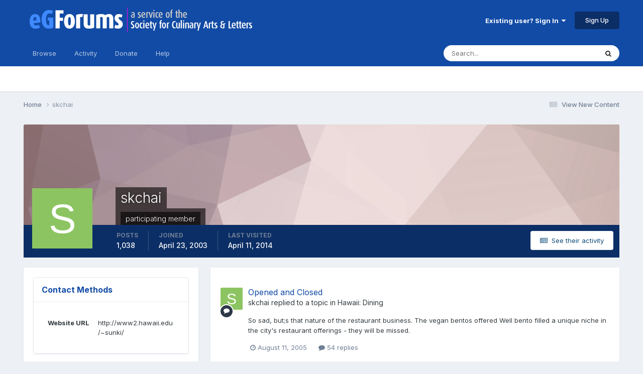

--- FILE ---
content_type: text/html;charset=UTF-8
request_url: https://forums.egullet.org/profile/8294-skchai/
body_size: 18216
content:
<!DOCTYPE html>
<html lang="en-US" dir="ltr">
	<head>
		<meta charset="utf-8">
        
		<title>skchai - eGullet Forums</title>
		
			<script type="text/javascript">

  var _gaq = _gaq || [];
  _gaq.push(['_setAccount', 'UA-526549-1']);
  _gaq.push(['_trackPageview']);

  (function() {
    var ga = document.createElement('script'); ga.type = 'text/javascript'; ga.async = true;
    ga.src = ('https:' == document.location.protocol ? 'https://ssl' : 'http://www') + '.google-analytics.com/ga.js';
    var s = document.getElementsByTagName('script')[0]; s.parentNode.insertBefore(ga, s);
  })();

</script>
		
		
		
		

	<meta name="viewport" content="width=device-width, initial-scale=1">


	
	
		<meta property="og:image" content="https://forums.egullet.org/uploads/monthly_2018_02/socail-logo_r1.png.1f372d5fe090c43f7134cd18b0a0a312.png">
	


	<meta name="twitter:card" content="summary_large_image" />


	
		<meta name="twitter:site" content="@eGullet" />
	



	
		
			
				<meta property="og:site_name" content="eGullet Forums">
			
		
	

	
		
			
				<meta property="og:locale" content="en_US">
			
		
	


	
		<link rel="canonical" href="https://forums.egullet.org/profile/8294-skchai/" />
	





<link rel="manifest" href="https://forums.egullet.org/manifest.webmanifest/">
<meta name="msapplication-config" content="https://forums.egullet.org/browserconfig.xml/">
<meta name="msapplication-starturl" content="/">
<meta name="application-name" content="eGullet Forums">
<meta name="apple-mobile-web-app-title" content="eGullet Forums">

	<meta name="theme-color" content="#000000">


	<meta name="msapplication-TileColor" content="#000000">


	<link rel="mask-icon" href="https://forums.egullet.org/uploads/monthly_2020_09/1370812245_appiconsvg.svg?v=1733501640" color="#ffffff">




	

	
		
			<link rel="icon" sizes="36x36" href="https://forums.egullet.org/uploads/monthly_2020_09/android-chrome-36x36.png?v=1733501640">
		
	

	
		
			<link rel="icon" sizes="48x48" href="https://forums.egullet.org/uploads/monthly_2020_09/android-chrome-48x48.png?v=1733501640">
		
	

	
		
			<link rel="icon" sizes="72x72" href="https://forums.egullet.org/uploads/monthly_2020_09/android-chrome-72x72.png?v=1733501640">
		
	

	
		
			<link rel="icon" sizes="96x96" href="https://forums.egullet.org/uploads/monthly_2020_09/android-chrome-96x96.png?v=1733501640">
		
	

	
		
			<link rel="icon" sizes="144x144" href="https://forums.egullet.org/uploads/monthly_2020_09/android-chrome-144x144.png?v=1733501640">
		
	

	
		
			<link rel="icon" sizes="192x192" href="https://forums.egullet.org/uploads/monthly_2020_09/android-chrome-192x192.png?v=1733501640">
		
	

	
		
			<link rel="icon" sizes="256x256" href="https://forums.egullet.org/uploads/monthly_2020_09/android-chrome-256x256.png?v=1733501640">
		
	

	
		
			<link rel="icon" sizes="384x384" href="https://forums.egullet.org/uploads/monthly_2020_09/android-chrome-384x384.png?v=1733501640">
		
	

	
		
			<link rel="icon" sizes="512x512" href="https://forums.egullet.org/uploads/monthly_2020_09/android-chrome-512x512.png?v=1733501640">
		
	

	
		
			<meta name="msapplication-square70x70logo" content="https://forums.egullet.org/uploads/monthly_2020_09/msapplication-square70x70logo.png?v=1733501640"/>
		
	

	
		
			<meta name="msapplication-TileImage" content="https://forums.egullet.org/uploads/monthly_2020_09/msapplication-TileImage.png?v=1733501640"/>
		
	

	
		
			<meta name="msapplication-square150x150logo" content="https://forums.egullet.org/uploads/monthly_2020_09/msapplication-square150x150logo.png?v=1733501640"/>
		
	

	
		
			<meta name="msapplication-wide310x150logo" content="https://forums.egullet.org/uploads/monthly_2020_09/msapplication-wide310x150logo.png?v=1733501640"/>
		
	

	
		
			<meta name="msapplication-square310x310logo" content="https://forums.egullet.org/uploads/monthly_2020_09/msapplication-square310x310logo.png?v=1733501640"/>
		
	

	
		
			
				<link rel="apple-touch-icon" href="https://forums.egullet.org/uploads/monthly_2020_09/apple-touch-icon-57x57.png?v=1733501640">
			
		
	

	
		
			
				<link rel="apple-touch-icon" sizes="60x60" href="https://forums.egullet.org/uploads/monthly_2020_09/apple-touch-icon-60x60.png?v=1733501640">
			
		
	

	
		
			
				<link rel="apple-touch-icon" sizes="72x72" href="https://forums.egullet.org/uploads/monthly_2020_09/apple-touch-icon-72x72.png?v=1733501640">
			
		
	

	
		
			
				<link rel="apple-touch-icon" sizes="76x76" href="https://forums.egullet.org/uploads/monthly_2020_09/apple-touch-icon-76x76.png?v=1733501640">
			
		
	

	
		
			
				<link rel="apple-touch-icon" sizes="114x114" href="https://forums.egullet.org/uploads/monthly_2020_09/apple-touch-icon-114x114.png?v=1733501640">
			
		
	

	
		
			
				<link rel="apple-touch-icon" sizes="120x120" href="https://forums.egullet.org/uploads/monthly_2020_09/apple-touch-icon-120x120.png?v=1733501640">
			
		
	

	
		
			
				<link rel="apple-touch-icon" sizes="144x144" href="https://forums.egullet.org/uploads/monthly_2020_09/apple-touch-icon-144x144.png?v=1733501640">
			
		
	

	
		
			
				<link rel="apple-touch-icon" sizes="152x152" href="https://forums.egullet.org/uploads/monthly_2020_09/apple-touch-icon-152x152.png?v=1733501640">
			
		
	

	
		
			
				<link rel="apple-touch-icon" sizes="180x180" href="https://forums.egullet.org/uploads/monthly_2020_09/apple-touch-icon-180x180.png?v=1733501640">
			
		
	





<link rel="preload" href="//forums.egullet.org/applications/core/interface/font/fontawesome-webfont.woff2?v=4.7.0" as="font" crossorigin="anonymous">
		


	<link rel="preconnect" href="https://fonts.googleapis.com">
	<link rel="preconnect" href="https://fonts.gstatic.com" crossorigin>
	
		<link href="https://fonts.googleapis.com/css2?family=Inter:wght@300;400;500;600;700&display=swap" rel="stylesheet">
	



	<link rel='stylesheet' href='https://forums.egullet.org/uploads/css_built_6/341e4a57816af3ba440d891ca87450ff_framework.css?v=98b32f91ab1733502332' media='all'>

	<link rel='stylesheet' href='https://forums.egullet.org/uploads/css_built_6/05e81b71abe4f22d6eb8d1a929494829_responsive.css?v=98b32f91ab1733502332' media='all'>

	<link rel='stylesheet' href='https://forums.egullet.org/uploads/css_built_6/90eb5adf50a8c640f633d47fd7eb1778_core.css?v=98b32f91ab1733502332' media='all'>

	<link rel='stylesheet' href='https://forums.egullet.org/uploads/css_built_6/5a0da001ccc2200dc5625c3f3934497d_core_responsive.css?v=98b32f91ab1733502332' media='all'>

	<link rel='stylesheet' href='https://forums.egullet.org/uploads/css_built_6/ec0c06d47f161faa24112e8cbf0665bc_chatbox.css?v=98b32f91ab1733502332' media='all'>

	<link rel='stylesheet' href='https://forums.egullet.org/uploads/css_built_6/ffdbd8340d5c38a97b780eeb2549bc3f_profiles.css?v=98b32f91ab1733502332' media='all'>

	<link rel='stylesheet' href='https://forums.egullet.org/uploads/css_built_6/f2ef08fd7eaff94a9763df0d2e2aaa1f_streams.css?v=98b32f91ab1733502332' media='all'>

	<link rel='stylesheet' href='https://forums.egullet.org/uploads/css_built_6/9be4fe0d9dd3ee2160f368f53374cd3f_leaderboard.css?v=98b32f91ab1733502332' media='all'>

	<link rel='stylesheet' href='https://forums.egullet.org/uploads/css_built_6/125515e1b6f230e3adf3a20c594b0cea_profiles_responsive.css?v=98b32f91ab1733502332' media='all'>





<link rel='stylesheet' href='https://forums.egullet.org/uploads/css_built_6/258adbb6e4f3e83cd3b355f84e3fa002_custom.css?v=98b32f91ab1733502332' media='all'>




		
		

	
	<link rel='shortcut icon' href='https://forums.egullet.org/uploads/monthly_2020_09/favicon.ico' type="image/x-icon">

	</head>
	<body class="ipsApp ipsApp_front ipsJS_none ipsClearfix" data-controller="core.front.core.app"  data-message=""  data-pageapp="core" data-pagelocation="front" data-pagemodule="members" data-pagecontroller="profile" data-pageid="8294"   >
		
        

        

		<a href="#ipsLayout_mainArea" class="ipsHide" title="Go to main content on this page" accesskey="m">Jump to content</a>
		





		<div id="ipsLayout_header" class="ipsClearfix">
			<header>
				<div class="ipsLayout_container">
					


<a href='https://forums.egullet.org/' id='elLogo' accesskey='1'><img src="https://forums.egullet.org/uploads/monthly_2020_09/eG_Full_Logo.png.c557d6173cc2fa4ef03b5da34835bbcb.png" alt='eGullet Forums'></a>

					
						

	<ul id="elUserNav" class="ipsList_inline cSignedOut ipsResponsive_showDesktop">
		
        
		
        
        
            
            
	


	<li class='cUserNav_icon ipsHide' id='elCart_container'></li>
	<li class='elUserNav_sep ipsHide' id='elCart_sep'></li>

<li id="elSignInLink">
                <a href="https://forums.egullet.org/login/" data-ipsmenu-closeonclick="false" data-ipsmenu id="elUserSignIn">
                    Existing user? Sign In  <i class="fa fa-caret-down"></i>
                </a>
                
<div id='elUserSignIn_menu' class='ipsMenu ipsMenu_auto ipsHide'>
	<form accept-charset='utf-8' method='post' action='https://forums.egullet.org/login/'>
		<input type="hidden" name="csrfKey" value="4d8d3b61cbac21181ca373e066fb80ab">
		<input type="hidden" name="ref" value="aHR0cHM6Ly9mb3J1bXMuZWd1bGxldC5vcmcvcHJvZmlsZS84Mjk0LXNrY2hhaS8=">
		<div data-role="loginForm">
			
			
			
				<div class='ipsColumns ipsColumns_noSpacing'>
					<div class='ipsColumn ipsColumn_wide' id='elUserSignIn_internal'>
						
<div class="ipsPad ipsForm ipsForm_vertical">
	<h4 class="ipsType_sectionHead">Sign In</h4>
	<br><br>
	<ul class='ipsList_reset'>
		<li class="ipsFieldRow ipsFieldRow_noLabel ipsFieldRow_fullWidth">
			
			
				<input type="text" placeholder="Display Name or Email Address" name="auth" autocomplete="email">
			
		</li>
		<li class="ipsFieldRow ipsFieldRow_noLabel ipsFieldRow_fullWidth">
			<input type="password" placeholder="Password" name="password" autocomplete="current-password">
		</li>
		<li class="ipsFieldRow ipsFieldRow_checkbox ipsClearfix">
			<span class="ipsCustomInput">
				<input type="checkbox" name="remember_me" id="remember_me_checkbox" value="1" checked aria-checked="true">
				<span></span>
			</span>
			<div class="ipsFieldRow_content">
				<label class="ipsFieldRow_label" for="remember_me_checkbox">Remember me</label>
				<span class="ipsFieldRow_desc">Not recommended on shared computers</span>
			</div>
		</li>
		<li class="ipsFieldRow ipsFieldRow_fullWidth">
			<button type="submit" name="_processLogin" value="usernamepassword" class="ipsButton ipsButton_primary ipsButton_small" id="elSignIn_submit">Sign In</button>
			
				<p class="ipsType_right ipsType_small">
					
						<a href='https://forums.egullet.org/lostpassword/' data-ipsDialog data-ipsDialog-title='Forgot your password?'>
					
					Forgot your password?</a>
				</p>
			
		</li>
	</ul>
</div>
					</div>
					<div class='ipsColumn ipsColumn_wide'>
						<div class='ipsPadding' id='elUserSignIn_external'>
							<div class='ipsAreaBackground_light ipsPadding:half'>
								
									<p class='ipsType_reset ipsType_small ipsType_center'><strong>Or sign in with one of these services</strong></p>
								
								
									<div class='ipsType_center ipsMargin_top:half'>
										

<button type="submit" name="_processLogin" value="2" class='ipsButton ipsButton_verySmall ipsButton_fullWidth ipsSocial ipsSocial_facebook' style="background-color: #3a579a">
	
		<span class='ipsSocial_icon'>
			
				<i class='fa fa-facebook-official'></i>
			
		</span>
		<span class='ipsSocial_text'>Sign in with Facebook</span>
	
</button>
									</div>
								
									<div class='ipsType_center ipsMargin_top:half'>
										

<button type="submit" name="_processLogin" value="9" class='ipsButton ipsButton_verySmall ipsButton_fullWidth ipsSocial ipsSocial_twitter' style="background-color: #00abf0">
	
		<span class='ipsSocial_icon'>
			
				<i class='fa fa-twitter'></i>
			
		</span>
		<span class='ipsSocial_text'>Sign in with X</span>
	
</button>
									</div>
								
									<div class='ipsType_center ipsMargin_top:half'>
										

<button type="submit" name="_processLogin" value="3" class='ipsButton ipsButton_verySmall ipsButton_fullWidth ipsSocial ipsSocial_google' style="background-color: #4285F4">
	
		<span class='ipsSocial_icon'>
			
				<i class='fa fa-google'></i>
			
		</span>
		<span class='ipsSocial_text'>Sign in with Google</span>
	
</button>
									</div>
								
									<div class='ipsType_center ipsMargin_top:half'>
										

<button type="submit" name="_processLogin" value="10" class='ipsButton ipsButton_verySmall ipsButton_fullWidth ipsSocial ipsSocial_apple' style="background-color: #000000">
	
		<span class='ipsSocial_icon'>
			
				<i class='fa fa-apple'></i>
			
		</span>
		<span class='ipsSocial_text'>Sign In With Apple</span>
	
</button>
									</div>
								
							</div>
						</div>
					</div>
				</div>
			
		</div>
	</form>
</div>
            </li>
            
        
		
			<li>
				
					<a href="https://forums.egullet.org/register/"  id="elRegisterButton" class="ipsButton ipsButton_normal ipsButton_primary">Sign Up</a>
				
			</li>
		
	</ul>

						
<ul class='ipsMobileHamburger ipsList_reset ipsResponsive_hideDesktop'>
	<li data-ipsDrawer data-ipsDrawer-drawerElem='#elMobileDrawer'>
		<a href='#' >
			
			
				
			
			
			
			<i class='fa fa-navicon'></i>
		</a>
	</li>
</ul>
					
				</div>
			</header>
			

	<nav data-controller='core.front.core.navBar' class=' ipsResponsive_showDesktop'>
		<div class='ipsNavBar_primary ipsLayout_container '>
			<ul data-role="primaryNavBar" class='ipsClearfix'>
				


	
		
		
		<li  id='elNavSecondary_1' data-role="navBarItem" data-navApp="core" data-navExt="CustomItem">
			
			
				<a href="https://forums.egullet.org"  data-navItem-id="1" >
					Browse<span class='ipsNavBar_active__identifier'></span>
				</a>
			
			
				<ul class='ipsNavBar_secondary ipsHide' data-role='secondaryNavBar'>
					


	
		
		
		<li  id='elNavSecondary_8' data-role="navBarItem" data-navApp="forums" data-navExt="Forums">
			
			
				<a href="https://forums.egullet.org"  data-navItem-id="8" >
					Forums<span class='ipsNavBar_active__identifier'></span>
				</a>
			
			
		</li>
	
	

	
		
		
		<li  id='elNavSecondary_24' data-role="navBarItem" data-navApp="core" data-navExt="CustomItem">
			
			
				<a href="https://forums.egullet.org/topic/31620-society-member-agreement/"  data-navItem-id="24" >
					Forum Guidelines<span class='ipsNavBar_active__identifier'></span>
				</a>
			
			
		</li>
	
	

	
		
		
		<li  id='elNavSecondary_25' data-role="navBarItem" data-navApp="core" data-navExt="StaffDirectory">
			
			
				<a href="https://forums.egullet.org/staff/"  data-navItem-id="25" >
					Staff<span class='ipsNavBar_active__identifier'></span>
				</a>
			
			
		</li>
	
	

	
		
		
		<li  id='elNavSecondary_26' data-role="navBarItem" data-navApp="core" data-navExt="OnlineUsers">
			
			
				<a href="https://forums.egullet.org/online/"  data-navItem-id="26" >
					Online Users<span class='ipsNavBar_active__identifier'></span>
				</a>
			
			
		</li>
	
	

	
		
		
		<li  id='elNavSecondary_34' data-role="navBarItem" data-navApp="cms" data-navExt="Pages">
			
			
				<a href="https://forums.egullet.org/melty-cheese-calculator/"  data-navItem-id="34" >
					Melty Cheese Calculator<span class='ipsNavBar_active__identifier'></span>
				</a>
			
			
		</li>
	
	

	
		
		
		<li  id='elNavSecondary_35' data-role="navBarItem" data-navApp="cms" data-navExt="Pages">
			
			
				<a href="https://forums.egullet.org/cure-calculator/"  data-navItem-id="35" >
					Cure Calculator<span class='ipsNavBar_active__identifier'></span>
				</a>
			
			
		</li>
	
	

					<li class='ipsHide' id='elNavigationMore_1' data-role='navMore'>
						<a href='#' data-ipsMenu data-ipsMenu-appendTo='#elNavigationMore_1' id='elNavigationMore_1_dropdown'>More <i class='fa fa-caret-down'></i></a>
						<ul class='ipsHide ipsMenu ipsMenu_auto' id='elNavigationMore_1_dropdown_menu' data-role='moreDropdown'></ul>
					</li>
				</ul>
			
		</li>
	
	

	
		
		
		<li  id='elNavSecondary_2' data-role="navBarItem" data-navApp="core" data-navExt="CustomItem">
			
			
				<a href="https://forums.egullet.org/discover/"  data-navItem-id="2" >
					Activity<span class='ipsNavBar_active__identifier'></span>
				</a>
			
			
				<ul class='ipsNavBar_secondary ipsHide' data-role='secondaryNavBar'>
					


	
		
		
		<li  id='elNavSecondary_3' data-role="navBarItem" data-navApp="core" data-navExt="AllActivity">
			
			
				<a href="https://forums.egullet.org/discover/"  data-navItem-id="3" >
					All Activity<span class='ipsNavBar_active__identifier'></span>
				</a>
			
			
		</li>
	
	

	
		
		
		<li  id='elNavSecondary_4' data-role="navBarItem" data-navApp="core" data-navExt="YourActivityStreams">
			
			
				<a href="#" id="elNavigation_4" data-ipsMenu data-ipsMenu-appendTo='#elNavSecondary_2' data-ipsMenu-activeClass='ipsNavActive_menu' data-navItem-id="4" >
					My Activity Streams <i class="fa fa-caret-down"></i><span class='ipsNavBar_active__identifier'></span>
				</a>
				<ul id="elNavigation_4_menu" class="ipsMenu ipsMenu_auto ipsHide">
					

	
		
			<li class='ipsMenu_item' data-streamid='6'>
				<a href='https://forums.egullet.org/discover/6/' >
					View New Content
				</a>
			</li>
		
	

	
		
			<li class='ipsMenu_item' data-streamid='31'>
				<a href='https://forums.egullet.org/discover/31/' >
					Culinary Modernism
				</a>
			</li>
		
	

				</ul>
			
			
		</li>
	
	

	
		
		
		<li  id='elNavSecondary_5' data-role="navBarItem" data-navApp="core" data-navExt="YourActivityStreamsItem">
			
			
				<a href="https://forums.egullet.org/discover/unread/"  data-navItem-id="5" >
					Unread Content<span class='ipsNavBar_active__identifier'></span>
				</a>
			
			
		</li>
	
	

	
		
		
		<li  id='elNavSecondary_6' data-role="navBarItem" data-navApp="core" data-navExt="YourActivityStreamsItem">
			
			
				<a href="https://forums.egullet.org/discover/content-started/"  data-navItem-id="6" >
					Content I Started<span class='ipsNavBar_active__identifier'></span>
				</a>
			
			
		</li>
	
	

	
		
		
		<li  id='elNavSecondary_7' data-role="navBarItem" data-navApp="core" data-navExt="Search">
			
			
				<a href="https://forums.egullet.org/search/"  data-navItem-id="7" >
					Search<span class='ipsNavBar_active__identifier'></span>
				</a>
			
			
		</li>
	
	

					<li class='ipsHide' id='elNavigationMore_2' data-role='navMore'>
						<a href='#' data-ipsMenu data-ipsMenu-appendTo='#elNavigationMore_2' id='elNavigationMore_2_dropdown'>More <i class='fa fa-caret-down'></i></a>
						<ul class='ipsHide ipsMenu ipsMenu_auto' id='elNavigationMore_2_dropdown_menu' data-role='moreDropdown'></ul>
					</li>
				</ul>
			
		</li>
	
	

	
		
		
		<li  id='elNavSecondary_10' data-role="navBarItem" data-navApp="core" data-navExt="CustomItem">
			
			
				<a href="https://forums.egullet.org/store/"  data-navItem-id="10" >
					Donate<span class='ipsNavBar_active__identifier'></span>
				</a>
			
			
				<ul class='ipsNavBar_secondary ipsHide' data-role='secondaryNavBar'>
					


	
		
		
		<li  id='elNavSecondary_12' data-role="navBarItem" data-navApp="nexus" data-navExt="Orders">
			
			
				<a href="https://forums.egullet.org/clients/orders/"  data-navItem-id="12" >
					Orders<span class='ipsNavBar_active__identifier'></span>
				</a>
			
			
		</li>
	
	

	
		
		
		<li  id='elNavSecondary_13' data-role="navBarItem" data-navApp="nexus" data-navExt="Purchases">
			
			
				<a href="https://forums.egullet.org/clients/purchases/"  data-navItem-id="13" >
					Manage Purchases<span class='ipsNavBar_active__identifier'></span>
				</a>
			
			
		</li>
	
	

	
		
		
		<li  id='elNavSecondary_14' data-role="navBarItem" data-navApp="core" data-navExt="Menu">
			
			
				<a href="#" id="elNavigation_14" data-ipsMenu data-ipsMenu-appendTo='#elNavSecondary_10' data-ipsMenu-activeClass='ipsNavActive_menu' data-navItem-id="14" >
					My Details <i class="fa fa-caret-down"></i><span class='ipsNavBar_active__identifier'></span>
				</a>
				<ul id="elNavigation_14_menu" class="ipsMenu ipsMenu_auto ipsHide">
					

	
		
			<li class='ipsMenu_item' >
				<a href='https://forums.egullet.org/clients/info/' >
					Personal Information
				</a>
			</li>
		
	

	
		
			<li class='ipsMenu_item' >
				<a href='https://forums.egullet.org/clients/addresses/' >
					Addresses
				</a>
			</li>
		
	

	
		
			<li class='ipsMenu_item' >
				<a href='https://forums.egullet.org/clients/cards/' >
					Payment Methods
				</a>
			</li>
		
	

	

	
		
			<li class='ipsMenu_item' >
				<a href='https://forums.egullet.org/clients/alternative-contacts/' >
					Alternative Contacts
				</a>
			</li>
		
	

	

				</ul>
			
			
		</li>
	
	

					<li class='ipsHide' id='elNavigationMore_10' data-role='navMore'>
						<a href='#' data-ipsMenu data-ipsMenu-appendTo='#elNavigationMore_10' id='elNavigationMore_10_dropdown'>More <i class='fa fa-caret-down'></i></a>
						<ul class='ipsHide ipsMenu ipsMenu_auto' id='elNavigationMore_10_dropdown_menu' data-role='moreDropdown'></ul>
					</li>
				</ul>
			
		</li>
	
	

	
		
		
		<li  id='elNavSecondary_21' data-role="navBarItem" data-navApp="core" data-navExt="CustomItem">
			
			
				<a href="https://forums.egullet.org/support/"  data-navItem-id="21" >
					Help<span class='ipsNavBar_active__identifier'></span>
				</a>
			
			
				<ul class='ipsNavBar_secondary ipsHide' data-role='secondaryNavBar'>
					


	
		
		
		<li  id='elNavSecondary_27' data-role="navBarItem" data-navApp="cms" data-navExt="Pages">
			
			
				<a href="https://forums.egullet.org/help/"  data-navItem-id="27" >
					Help Articles<span class='ipsNavBar_active__identifier'></span>
				</a>
			
			
		</li>
	
	

	
		
		
		<li  id='elNavSecondary_22' data-role="navBarItem" data-navApp="nexus" data-navExt="Support">
			
			
				<a href="https://forums.egullet.org/support/"  data-navItem-id="22" >
					Support<span class='ipsNavBar_active__identifier'></span>
				</a>
			
			
		</li>
	
	

	
	

					<li class='ipsHide' id='elNavigationMore_21' data-role='navMore'>
						<a href='#' data-ipsMenu data-ipsMenu-appendTo='#elNavigationMore_21' id='elNavigationMore_21_dropdown'>More <i class='fa fa-caret-down'></i></a>
						<ul class='ipsHide ipsMenu ipsMenu_auto' id='elNavigationMore_21_dropdown_menu' data-role='moreDropdown'></ul>
					</li>
				</ul>
			
		</li>
	
	

	
	

	
	

	
	

				<li class='ipsHide' id='elNavigationMore' data-role='navMore'>
					<a href='#' data-ipsMenu data-ipsMenu-appendTo='#elNavigationMore' id='elNavigationMore_dropdown'>More</a>
					<ul class='ipsNavBar_secondary ipsHide' data-role='secondaryNavBar'>
						<li class='ipsHide' id='elNavigationMore_more' data-role='navMore'>
							<a href='#' data-ipsMenu data-ipsMenu-appendTo='#elNavigationMore_more' id='elNavigationMore_more_dropdown'>More <i class='fa fa-caret-down'></i></a>
							<ul class='ipsHide ipsMenu ipsMenu_auto' id='elNavigationMore_more_dropdown_menu' data-role='moreDropdown'></ul>
						</li>
					</ul>
				</li>
			</ul>
			

	<div id="elSearchWrapper">
		<div id='elSearch' data-controller="core.front.core.quickSearch">
			<form accept-charset='utf-8' action='//forums.egullet.org/search/?do=quicksearch' method='post'>
                <input type='search' id='elSearchField' placeholder='Search...' name='q' autocomplete='off' aria-label='Search'>
                <details class='cSearchFilter'>
                    <summary class='cSearchFilter__text'></summary>
                    <ul class='cSearchFilter__menu'>
                        
                        <li><label><input type="radio" name="type" value="all" ><span class='cSearchFilter__menuText'>Everywhere</span></label></li>
                        
                        
                            <li><label><input type="radio" name="type" value="core_statuses_status" checked><span class='cSearchFilter__menuText'>Status Updates</span></label></li>
                        
                            <li><label><input type="radio" name="type" value="forums_topic"><span class='cSearchFilter__menuText'>Topics</span></label></li>
                        
                            <li><label><input type="radio" name="type" value="nexus_package_item"><span class='cSearchFilter__menuText'>Products</span></label></li>
                        
                            <li><label><input type="radio" name="type" value="cms_pages_pageitem"><span class='cSearchFilter__menuText'>Pages</span></label></li>
                        
                            <li><label><input type="radio" name="type" value="cms_records2"><span class='cSearchFilter__menuText'>Help Articles</span></label></li>
                        
                            <li><label><input type="radio" name="type" value="core_members"><span class='cSearchFilter__menuText'>Members</span></label></li>
                        
                    </ul>
                </details>
				<button class='cSearchSubmit' type="submit" aria-label='Search'><i class="fa fa-search"></i></button>
			</form>
		</div>
	</div>

		</div>
	</nav>

			
<ul id='elMobileNav' class='ipsResponsive_hideDesktop' data-controller='core.front.core.mobileNav'>
	
		
			<li id='elMobileBreadcrumb'>
				<a href='https://forums.egullet.org/'>
					<span>Home</span>
				</a>
			</li>
		
	
	
	
	<li >
		<a data-action="defaultStream" href='https://forums.egullet.org/discover/6/'><i class="fa fa-newspaper-o" aria-hidden="true"></i></a>
	</li>

	

	
		<li class='ipsJS_show'>
			<a href='https://forums.egullet.org/search/'><i class='fa fa-search'></i></a>
		</li>
	
</ul>
		</div>
		<main id="ipsLayout_body" class="ipsLayout_container">
			<div id="ipsLayout_contentArea">
				<div id="ipsLayout_contentWrapper">
					
<nav class='ipsBreadcrumb ipsBreadcrumb_top ipsFaded_withHover'>
	

	<ul class='ipsList_inline ipsPos_right'>
		
		<li >
			<a data-action="defaultStream" class='ipsType_light '  href='https://forums.egullet.org/discover/6/'><i class="fa fa-newspaper-o" aria-hidden="true"></i> <span>View New Content</span></a>
		</li>
		
	</ul>

	<ul data-role="breadcrumbList">
		<li>
			<a title="Home" href='https://forums.egullet.org/'>
				<span>Home <i class='fa fa-angle-right'></i></span>
			</a>
		</li>
		
		
			<li>
				
					<a href='https://forums.egullet.org/profile/8294-skchai/'>
						<span>skchai </span>
					</a>
				
			</li>
		
	</ul>
</nav>
					
					<div id="ipsLayout_mainArea">
						
						
						
						

	




						

<!-- When altering this template be sure to also check for similar in the hovercard -->
<div data-controller='core.front.profile.main'>
	

<header data-role="profileHeader">
    <div class='ipsPageHead_special ' id='elProfileHeader' data-controller='core.global.core.coverPhoto' data-url="https://forums.egullet.org/profile/8294-skchai/?csrfKey=4d8d3b61cbac21181ca373e066fb80ab" data-coverOffset='0'>
        
        <div class='ipsCoverPhoto_container' style="background-color: hsl(357, 100%, 80% )">
            <img src='https://forums.egullet.org/uploads/set_resources_6/84c1e40ea0e759e3f1505eb1788ddf3c_pattern.png' class='ipsCoverPhoto_photo' data-action="toggleCoverPhoto" alt=''>
        </div>
        
        
        <div class='ipsColumns ipsColumns_collapsePhone' data-hideOnCoverEdit>
            <div class='ipsColumn ipsColumn_fixed ipsColumn_narrow ipsPos_center' id='elProfilePhoto'>
                
                <span class='ipsUserPhoto ipsUserPhoto_xlarge'>
						<img src='data:image/svg+xml,%3Csvg%20xmlns%3D%22http%3A%2F%2Fwww.w3.org%2F2000%2Fsvg%22%20viewBox%3D%220%200%201024%201024%22%20style%3D%22background%3A%238dc462%22%3E%3Cg%3E%3Ctext%20text-anchor%3D%22middle%22%20dy%3D%22.35em%22%20x%3D%22512%22%20y%3D%22512%22%20fill%3D%22%23ffffff%22%20font-size%3D%22700%22%20font-family%3D%22-apple-system%2C%20BlinkMacSystemFont%2C%20Roboto%2C%20Helvetica%2C%20Arial%2C%20sans-serif%22%3ES%3C%2Ftext%3E%3C%2Fg%3E%3C%2Fsvg%3E' alt=''>
					</span>
                
                
            </div>
            <div class='ipsColumn ipsColumn_fluid'>
                <div class='ipsPos_left ipsPad cProfileHeader_name ipsType_normal'>
                    <h1 class='ipsType_reset ipsPageHead_barText'>
                        skchai

                        
                        
                    </h1>
                    <span>
						<span class='ipsPageHead_barText'>
					
						<span class='ipsPageHead_barText'><span style='color:#'>participating member</span></span>
					</span>

					</span>
                </div>
                
                <ul class='ipsList_inline ipsPad ipsResponsive_hidePhone ipsResponsive_block ipsPos_left'>
                    
                    <li>

<div data-followApp='core' data-followArea='member' data-followID='8294'  data-controller='core.front.core.followButton'>
	
		

	
</div></li>
                    
                    
                </ul>
                
            </div>
        </div>
    </div>

    <div class='ipsGrid ipsAreaBackground ipsPad ipsResponsive_showPhone ipsResponsive_block'>
        
        
        

        
        
        <div data-role='switchView' class='ipsGrid_span12'>
            <div data-action="goToProfile" data-type='phone' class='ipsHide'>
                <a href='https://forums.egullet.org/profile/8294-skchai/' class='ipsButton ipsButton_veryLight ipsButton_small ipsButton_fullWidth' title="skchai's Profile"><i class='fa fa-user'></i></a>
            </div>
            <div data-action="browseContent" data-type='phone' class=''>
                <a href="https://forums.egullet.org/profile/8294-skchai/content/" rel="nofollow" class='ipsButton ipsButton_veryLight ipsButton_small ipsButton_fullWidth'  title="skchai's Content"><i class='fa fa-newspaper-o'></i></a>
            </div>
        </div>
    </div>

    <div id='elProfileStats' class='ipsClearfix sm:ipsPadding ipsResponsive_pull'>
        <div data-role='switchView' class='ipsResponsive_hidePhone ipsPos_right'>
            <a href='https://forums.egullet.org/profile/8294-skchai/' class='ipsButton ipsButton_veryLight ipsButton_small ipsPos_right ipsHide' data-action="goToProfile" data-type='full' title="skchai's Profile"><i class='fa fa-user'></i> <span class='ipsResponsive_showDesktop ipsResponsive_inline'>&nbsp;View Profile</span></a>
            <a href="https://forums.egullet.org/profile/8294-skchai/content/" rel="nofollow" class='ipsButton ipsButton_veryLight ipsButton_small ipsPos_right ' data-action="browseContent" data-type='full' title="skchai's Content"><i class='fa fa-newspaper-o'></i> <span class='ipsResponsive_showDesktop ipsResponsive_inline'>&nbsp;See their activity</span></a>
        </div>
        <ul class='ipsList_reset ipsFlex ipsFlex-ai:center ipsFlex-fw:wrap ipsPos_left ipsResponsive_noFloat'>
            <li>
                <h4 class='ipsType_minorHeading'>Posts</h4>
                1,038
            </li>
            <li>
                <h4 class='ipsType_minorHeading'>Joined</h4>
                <time datetime='2003-04-23T08:18:33Z' title='04/23/2003 08:18  AM' data-short='22 yr'>April 23, 2003</time>
            </li>
            
            <li>
                <h4 class='ipsType_minorHeading'>Last visited</h4>
                <span>
					
                    <time datetime='2014-04-11T11:30:58Z' title='04/11/2014 11:30  AM' data-short='11 yr'>April 11, 2014</time>
				</span>
            </li>
            
            
        </ul>
    </div>
</header>
	<div data-role="profileContent" class='ipsSpacer_top'>

		<div class='ipsColumns ipsColumns_collapseTablet' data-controller="core.front.profile.body">
			<div class='ipsColumn ipsColumn_fixed ipsColumn_veryWide' id='elProfileInfoColumn'>
				<div class='ipsPadding ipsBox ipsResponsive_pull'>
					
					

					
					
					
                        
                    
					
	 				
					
						
						<div class='ipsWidget ipsWidget_vertical cProfileSidebarBlock ipsBox ipsBox--child ipsSpacer_bottom' data-location='customFields'>
							
                                <h2 class='ipsWidget_title ipsType_reset'>Contact Methods</h2>
                            
                            <div class='ipsWidget_inner ipsPad'>
								<ul class='ipsDataList ipsDataList_reducedSpacing cProfileFields'>
									
									
										<li class='ipsDataItem ipsType_break'>
											
												<span class='ipsDataItem_generic ipsDataItem_size3 ipsType_break'><strong>Website URL</strong></span>
												<div class='ipsDataItem_generic'><div class='ipsType_break ipsContained'>http://www2.hawaii.edu/~sunki/</div></div>
											
										</li>
									
									
								</ul>
							</div>
						</div>
						
					
						
						<div class='ipsWidget ipsWidget_vertical cProfileSidebarBlock ipsBox ipsBox--child ipsSpacer_bottom' data-location='customFields'>
							
                                <h2 class='ipsWidget_title ipsType_reset'>Profile Information</h2>
                            
                            <div class='ipsWidget_inner ipsPad'>
								<ul class='ipsDataList ipsDataList_reducedSpacing cProfileFields'>
									
									
										<li class='ipsDataItem ipsType_break'>
											
												<span class='ipsDataItem_generic ipsDataItem_size3 ipsType_break'><strong>Location</strong></span>
												<div class='ipsDataItem_generic'><div class='ipsType_break ipsContained'>Honolulu, Hawai`i</div></div>
											
										</li>
									
									
								</ul>
							</div>
						</div>
						
					
					
					
						<div class='ipsWidget ipsWidget_vertical cProfileSidebarBlock ipsBox ipsBox--child ipsSpacer_bottom' data-controller='core.front.profile.toggleBlock'>
							


	
	<h2 class='ipsWidget_title ipsType_reset'>
		

		Recent Profile Visitors
	</h2>
	<div class='ipsWidget_inner ipsPad'>
		<span class='ipsType_light'>
			2,433 profile views
		</span>
		
			<ul class='ipsDataList ipsDataList_reducedSpacing ipsSpacer_top'>
			
				<li class='ipsDataItem'>
					<div class='ipsType_center ipsDataItem_icon'>
						


	<a href="https://forums.egullet.org/profile/67005-dcarch/" rel="nofollow" data-ipsHover data-ipsHover-width="370" data-ipsHover-target="https://forums.egullet.org/profile/67005-dcarch/?do=hovercard" class="ipsUserPhoto ipsUserPhoto_tiny" title="Go to dcarch's profile">
		<img src='https://forums.egullet.org/uploads/av-67005.jpg' alt='dcarch' loading="lazy">
	</a>

					</div>
					<div class='ipsDataItem_main'>
						<h3 class='ipsDataItem_title'>


<a href='https://forums.egullet.org/profile/67005-dcarch/' rel="nofollow" data-ipsHover data-ipsHover-width='370' data-ipsHover-target='https://forums.egullet.org/profile/67005-dcarch/?do=hovercard&amp;referrer=https%253A%252F%252Fforums.egullet.org%252Fprofile%252F8294-skchai%252F' title="Go to dcarch's profile" class="ipsType_break">dcarch</a></h3>
						<p class='ipsDataItem_meta ipsType_light'><time datetime='2018-12-31T04:21:48Z' title='12/31/2018 04:21  AM' data-short='7 yr'>December 31, 2018</time></p>
					</div>
				</li>
			
			</ul>
		
	</div>

		
						</div>
					
				</div>

			</div>
			<section class='ipsColumn ipsColumn_fluid'>
				

				<div class='ipsBox ipsResponsive_pull'>
					

<div id='elProfileTabs_content' class='ipsTabs_panels ipsPadding ipsAreaBackground_reset'>
	
		
			<div id="ipsTabs_elProfileTabs_elProfileTab_activity_panel" class='ipsTabs_panel ipsAreaBackground_reset'>
				
<div data-controller="core.front.statuses.statusFeed">
	
	
		<ol class='ipsStream ipsList_reset' data-role='activityStream' id='elProfileActivityOverview'>
			
				

<li class='ipsStreamItem ipsStreamItem_contentBlock ipsStreamItem_expanded ipsAreaBackground_reset ipsPad  ' data-role='activityItem' data-timestamp='1123748492'>
	<div class='ipsStreamItem_container ipsClearfix'>
		
			
			<div class='ipsStreamItem_header ipsPhotoPanel ipsPhotoPanel_mini'>
								
					<span class='ipsStreamItem_contentType' data-ipsTooltip title='Post'><i class='fa fa-comment'></i></span>
				
				

	<a href="https://forums.egullet.org/profile/8294-skchai/" rel="nofollow" data-ipsHover data-ipsHover-target="https://forums.egullet.org/profile/8294-skchai/?do=hovercard" class="ipsUserPhoto ipsUserPhoto_mini" title="Go to skchai's profile">
		<img src='data:image/svg+xml,%3Csvg%20xmlns%3D%22http%3A%2F%2Fwww.w3.org%2F2000%2Fsvg%22%20viewBox%3D%220%200%201024%201024%22%20style%3D%22background%3A%238dc462%22%3E%3Cg%3E%3Ctext%20text-anchor%3D%22middle%22%20dy%3D%22.35em%22%20x%3D%22512%22%20y%3D%22512%22%20fill%3D%22%23ffffff%22%20font-size%3D%22700%22%20font-family%3D%22-apple-system%2C%20BlinkMacSystemFont%2C%20Roboto%2C%20Helvetica%2C%20Arial%2C%20sans-serif%22%3ES%3C%2Ftext%3E%3C%2Fg%3E%3C%2Fsvg%3E' alt='skchai' loading="lazy">
	</a>

				<div class=''>
					
					<h2 class='ipsType_reset ipsStreamItem_title ipsContained_container ipsStreamItem_titleSmall'>
						
						
						<span class='ipsType_break ipsContained'>
							<a href='https://forums.egullet.org/topic/36743-opened-and-closed/?do=findComment&amp;comment=986906' data-linkType="link" data-searchable> Opened and Closed</a>
						</span>
						
					</h2>
					
						<p class='ipsType_reset ipsStreamItem_status ipsType_blendLinks'>
							
<a href='https://forums.egullet.org/profile/8294-skchai/' rel="nofollow" data-ipsHover data-ipsHover-width="370" data-ipsHover-target='https://forums.egullet.org/profile/8294-skchai/?do=hovercard' title="Go to skchai's profile" class="ipsType_break">skchai</a> replied to a topic in <a href='https://forums.egullet.org/forum/128-hawaii-dining/'>Hawaii: Dining</a>
						</p>
					
					
						
					
				</div>
			</div>
			
				<div class='ipsStreamItem_snippet ipsType_break'>
					
					 	

	<div class='ipsType_richText ipsContained ipsType_medium'>
		<div data-ipsTruncate data-ipsTruncate-type='remove' data-ipsTruncate-size='3 lines' data-ipsTruncate-watch='false'>
			So sad, but;s that nature of the restaurant business.  The vegan bentos offered Well bento filled a unique niche in the city's restaurant offerings - they will be missed.
		</div>
	</div>


					
				</div>
				<ul class='ipsList_inline ipsStreamItem_meta ipsGap:1'>
					<li class='ipsType_light ipsType_medium'>
						
						<i class='fa fa-clock-o'></i> <time datetime='2005-08-11T08:21:32Z' title='08/11/2005 08:21  AM' data-short='20 yr'>August 11, 2005</time>
						
					</li>
					
						<li class='ipsType_light ipsType_medium'>
							<a href='https://forums.egullet.org/topic/36743-opened-and-closed/?do=findComment&amp;comment=986906' class='ipsType_blendLinks'>
								
									<i class='fa fa-comment'></i> 54 replies
								
							</a>
						</li>
					
					
					
				</ul>
			
		
	</div>
</li>
			
				

<li class='ipsStreamItem ipsStreamItem_contentBlock ipsStreamItem_expanded ipsAreaBackground_reset ipsPad  ' data-role='activityItem' data-timestamp='1122625127'>
	<div class='ipsStreamItem_container ipsClearfix'>
		
			
			<div class='ipsStreamItem_header ipsPhotoPanel ipsPhotoPanel_mini'>
								
					<span class='ipsStreamItem_contentType' data-ipsTooltip title='Post'><i class='fa fa-comment'></i></span>
				
				

	<a href="https://forums.egullet.org/profile/8294-skchai/" rel="nofollow" data-ipsHover data-ipsHover-target="https://forums.egullet.org/profile/8294-skchai/?do=hovercard" class="ipsUserPhoto ipsUserPhoto_mini" title="Go to skchai's profile">
		<img src='data:image/svg+xml,%3Csvg%20xmlns%3D%22http%3A%2F%2Fwww.w3.org%2F2000%2Fsvg%22%20viewBox%3D%220%200%201024%201024%22%20style%3D%22background%3A%238dc462%22%3E%3Cg%3E%3Ctext%20text-anchor%3D%22middle%22%20dy%3D%22.35em%22%20x%3D%22512%22%20y%3D%22512%22%20fill%3D%22%23ffffff%22%20font-size%3D%22700%22%20font-family%3D%22-apple-system%2C%20BlinkMacSystemFont%2C%20Roboto%2C%20Helvetica%2C%20Arial%2C%20sans-serif%22%3ES%3C%2Ftext%3E%3C%2Fg%3E%3C%2Fsvg%3E' alt='skchai' loading="lazy">
	</a>

				<div class=''>
					
					<h2 class='ipsType_reset ipsStreamItem_title ipsContained_container ipsStreamItem_titleSmall'>
						
						
						<span class='ipsType_break ipsContained'>
							<a href='https://forums.egullet.org/topic/71755-pho-in-oahu/?do=findComment&amp;comment=977407' data-linkType="link" data-searchable> Pho in Oahu</a>
						</span>
						
					</h2>
					
						<p class='ipsType_reset ipsStreamItem_status ipsType_blendLinks'>
							
<a href='https://forums.egullet.org/profile/8294-skchai/' rel="nofollow" data-ipsHover data-ipsHover-width="370" data-ipsHover-target='https://forums.egullet.org/profile/8294-skchai/?do=hovercard' title="Go to skchai's profile" class="ipsType_break">skchai</a> replied to a topic in <a href='https://forums.egullet.org/forum/128-hawaii-dining/'>Hawaii: Dining</a>
						</p>
					
					
						
					
				</div>
			</div>
			
				<div class='ipsStreamItem_snippet ipsType_break'>
					
					 	

	<div class='ipsType_richText ipsContained ipsType_medium'>
		<div data-ipsTruncate data-ipsTruncate-type='remove' data-ipsTruncate-size='3 lines' data-ipsTruncate-watch='false'>
			Hmm . . . Pho is an intensely personal thing, and different people may have deeply held but diametrically opposed beliefs about the "musts" and "nevers"  for decent pho. That being said, I'm sorry to say that there isn't any one place in Honolulu that is generally considered to stand up above the rest in serving a superior pho.  There are plenty of places with "pho" in their names, but . . . One pho specializer downtown that seem to be popular with both local and Vietnamese patrons is Pho 97, but unfortunately I don't get downtown that often and haven't had a chance yet to try it. . .
		</div>
	</div>


					
				</div>
				<ul class='ipsList_inline ipsStreamItem_meta ipsGap:1'>
					<li class='ipsType_light ipsType_medium'>
						
						<i class='fa fa-clock-o'></i> <time datetime='2005-07-29T08:18:47Z' title='07/29/2005 08:18  AM' data-short='20 yr'>July 29, 2005</time>
						
					</li>
					
						<li class='ipsType_light ipsType_medium'>
							<a href='https://forums.egullet.org/topic/71755-pho-in-oahu/?do=findComment&amp;comment=977407' class='ipsType_blendLinks'>
								
									<i class='fa fa-comment'></i> 7 replies
								
							</a>
						</li>
					
					
					
				</ul>
			
		
	</div>
</li>
			
				

<li class='ipsStreamItem ipsStreamItem_contentBlock ipsStreamItem_expanded ipsAreaBackground_reset ipsPad  ' data-role='activityItem' data-timestamp='1121804509'>
	<div class='ipsStreamItem_container ipsClearfix'>
		
			
			<div class='ipsStreamItem_header ipsPhotoPanel ipsPhotoPanel_mini'>
								
					<span class='ipsStreamItem_contentType' data-ipsTooltip title='Post'><i class='fa fa-comment'></i></span>
				
				

	<a href="https://forums.egullet.org/profile/8294-skchai/" rel="nofollow" data-ipsHover data-ipsHover-target="https://forums.egullet.org/profile/8294-skchai/?do=hovercard" class="ipsUserPhoto ipsUserPhoto_mini" title="Go to skchai's profile">
		<img src='data:image/svg+xml,%3Csvg%20xmlns%3D%22http%3A%2F%2Fwww.w3.org%2F2000%2Fsvg%22%20viewBox%3D%220%200%201024%201024%22%20style%3D%22background%3A%238dc462%22%3E%3Cg%3E%3Ctext%20text-anchor%3D%22middle%22%20dy%3D%22.35em%22%20x%3D%22512%22%20y%3D%22512%22%20fill%3D%22%23ffffff%22%20font-size%3D%22700%22%20font-family%3D%22-apple-system%2C%20BlinkMacSystemFont%2C%20Roboto%2C%20Helvetica%2C%20Arial%2C%20sans-serif%22%3ES%3C%2Ftext%3E%3C%2Fg%3E%3C%2Fsvg%3E' alt='skchai' loading="lazy">
	</a>

				<div class=''>
					
					<h2 class='ipsType_reset ipsStreamItem_title ipsContained_container ipsStreamItem_titleSmall'>
						
						
						<span class='ipsType_break ipsContained'>
							<a href='https://forums.egullet.org/topic/28361-digest-hawaii-eating-news/?do=findComment&amp;comment=970251' data-linkType="link" data-searchable> DIGEST: Hawaii Eating News</a>
						</span>
						
					</h2>
					
						<p class='ipsType_reset ipsStreamItem_status ipsType_blendLinks'>
							
<a href='https://forums.egullet.org/profile/8294-skchai/' rel="nofollow" data-ipsHover data-ipsHover-width="370" data-ipsHover-target='https://forums.egullet.org/profile/8294-skchai/?do=hovercard' title="Go to skchai's profile" class="ipsType_break">skchai</a> replied to a topic in <a href='https://forums.egullet.org/forum/128-hawaii-dining/'>Hawaii: Dining</a>
						</p>
					
					
						
					
				</div>
			</div>
			
				<div class='ipsStreamItem_snippet ipsType_break'>
					
					 	

	<div class='ipsType_richText ipsContained ipsType_medium'>
		<div data-ipsTruncate data-ipsTruncate-type='remove' data-ipsTruncate-size='3 lines' data-ipsTruncate-watch='false'>
			As you can see, this has kind of ground to a halt.  Sorry! I will try to resume in that near future (that's what they all say), but in the meantime (and even afterwards) you'd be in good shape if you check out Reid's excellent link and archive posts on `Ono Kine Grindz.
		</div>
	</div>


					
				</div>
				<ul class='ipsList_inline ipsStreamItem_meta ipsGap:1'>
					<li class='ipsType_light ipsType_medium'>
						
						<i class='fa fa-clock-o'></i> <time datetime='2005-07-19T20:21:49Z' title='07/19/2005 08:21  PM' data-short='20 yr'>July 19, 2005</time>
						
					</li>
					
						<li class='ipsType_light ipsType_medium'>
							<a href='https://forums.egullet.org/topic/28361-digest-hawaii-eating-news/?do=findComment&amp;comment=970251' class='ipsType_blendLinks'>
								
									<i class='fa fa-comment'></i> 66 replies
								
							</a>
						</li>
					
					
					
				</ul>
			
		
	</div>
</li>
			
				

<li class='ipsStreamItem ipsStreamItem_contentBlock ipsStreamItem_expanded ipsAreaBackground_reset ipsPad  ' data-role='activityItem' data-timestamp='1121211512'>
	<div class='ipsStreamItem_container ipsClearfix'>
		
			
			<div class='ipsStreamItem_header ipsPhotoPanel ipsPhotoPanel_mini'>
								
					<span class='ipsStreamItem_contentType' data-ipsTooltip title='Post'><i class='fa fa-comment'></i></span>
				
				

	<a href="https://forums.egullet.org/profile/8294-skchai/" rel="nofollow" data-ipsHover data-ipsHover-target="https://forums.egullet.org/profile/8294-skchai/?do=hovercard" class="ipsUserPhoto ipsUserPhoto_mini" title="Go to skchai's profile">
		<img src='data:image/svg+xml,%3Csvg%20xmlns%3D%22http%3A%2F%2Fwww.w3.org%2F2000%2Fsvg%22%20viewBox%3D%220%200%201024%201024%22%20style%3D%22background%3A%238dc462%22%3E%3Cg%3E%3Ctext%20text-anchor%3D%22middle%22%20dy%3D%22.35em%22%20x%3D%22512%22%20y%3D%22512%22%20fill%3D%22%23ffffff%22%20font-size%3D%22700%22%20font-family%3D%22-apple-system%2C%20BlinkMacSystemFont%2C%20Roboto%2C%20Helvetica%2C%20Arial%2C%20sans-serif%22%3ES%3C%2Ftext%3E%3C%2Fg%3E%3C%2Fsvg%3E' alt='skchai' loading="lazy">
	</a>

				<div class=''>
					
					<h2 class='ipsType_reset ipsStreamItem_title ipsContained_container ipsStreamItem_titleSmall'>
						
						
						<span class='ipsType_break ipsContained'>
							<a href='https://forums.egullet.org/topic/41570-recipespicturesglossariesblogs/?do=findComment&amp;comment=965530' data-linkType="link" data-searchable> Recipes/pictures/glossaries/blogs</a>
						</span>
						
					</h2>
					
						<p class='ipsType_reset ipsStreamItem_status ipsType_blendLinks'>
							
<a href='https://forums.egullet.org/profile/8294-skchai/' rel="nofollow" data-ipsHover data-ipsHover-width="370" data-ipsHover-target='https://forums.egullet.org/profile/8294-skchai/?do=hovercard' title="Go to skchai's profile" class="ipsType_break">skchai</a> replied to a topic in <a href='https://forums.egullet.org/forum/19-japan-cooking-amp-baking/'>Japan: Cooking &amp; Baking</a>
						</p>
					
					
						
					
				</div>
			</div>
			
				<div class='ipsStreamItem_snippet ipsType_break'>
					
					 	

	<div class='ipsType_richText ipsContained ipsType_medium'>
		<div data-ipsTruncate data-ipsTruncate-type='remove' data-ipsTruncate-size='3 lines' data-ipsTruncate-watch='false'>
			3-pun Cooking TV Show has a lot of recipes on its site, though it probably doesn't qualify for what you consider to be "serious" cooking!   Dancyu magazine's site has some recipes that are presumably analogous to Epicurious, but are fairly small in number. So for fairly high-end recipes, as far as I know, I think Tsuji Acad. is probably your best bet. . .
		</div>
	</div>


					
				</div>
				<ul class='ipsList_inline ipsStreamItem_meta ipsGap:1'>
					<li class='ipsType_light ipsType_medium'>
						
						<i class='fa fa-clock-o'></i> <time datetime='2005-07-12T23:38:32Z' title='07/12/2005 11:38  PM' data-short='20 yr'>July 12, 2005</time>
						
					</li>
					
						<li class='ipsType_light ipsType_medium'>
							<a href='https://forums.egullet.org/topic/41570-recipespicturesglossariesblogs/?do=findComment&amp;comment=965530' class='ipsType_blendLinks'>
								
									<i class='fa fa-comment'></i> 101 replies
								
							</a>
						</li>
					
					
					
				</ul>
			
		
	</div>
</li>
			
				

<li class='ipsStreamItem ipsStreamItem_contentBlock ipsStreamItem_expanded ipsAreaBackground_reset ipsPad  ' data-role='activityItem' data-timestamp='1120041310'>
	<div class='ipsStreamItem_container ipsClearfix'>
		
			
			<div class='ipsStreamItem_header ipsPhotoPanel ipsPhotoPanel_mini'>
								
					<span class='ipsStreamItem_contentType' data-ipsTooltip title='Post'><i class='fa fa-comment'></i></span>
				
				

	<a href="https://forums.egullet.org/profile/8294-skchai/" rel="nofollow" data-ipsHover data-ipsHover-target="https://forums.egullet.org/profile/8294-skchai/?do=hovercard" class="ipsUserPhoto ipsUserPhoto_mini" title="Go to skchai's profile">
		<img src='data:image/svg+xml,%3Csvg%20xmlns%3D%22http%3A%2F%2Fwww.w3.org%2F2000%2Fsvg%22%20viewBox%3D%220%200%201024%201024%22%20style%3D%22background%3A%238dc462%22%3E%3Cg%3E%3Ctext%20text-anchor%3D%22middle%22%20dy%3D%22.35em%22%20x%3D%22512%22%20y%3D%22512%22%20fill%3D%22%23ffffff%22%20font-size%3D%22700%22%20font-family%3D%22-apple-system%2C%20BlinkMacSystemFont%2C%20Roboto%2C%20Helvetica%2C%20Arial%2C%20sans-serif%22%3ES%3C%2Ftext%3E%3C%2Fg%3E%3C%2Fsvg%3E' alt='skchai' loading="lazy">
	</a>

				<div class=''>
					
					<h2 class='ipsType_reset ipsStreamItem_title ipsContained_container ipsStreamItem_titleSmall'>
						
						
						<span class='ipsType_break ipsContained'>
							<a href='https://forums.egullet.org/topic/36743-opened-and-closed/?do=findComment&amp;comment=956130' data-linkType="link" data-searchable> Opened and Closed</a>
						</span>
						
					</h2>
					
						<p class='ipsType_reset ipsStreamItem_status ipsType_blendLinks'>
							
<a href='https://forums.egullet.org/profile/8294-skchai/' rel="nofollow" data-ipsHover data-ipsHover-width="370" data-ipsHover-target='https://forums.egullet.org/profile/8294-skchai/?do=hovercard' title="Go to skchai's profile" class="ipsType_break">skchai</a> replied to a topic in <a href='https://forums.egullet.org/forum/128-hawaii-dining/'>Hawaii: Dining</a>
						</p>
					
					
						
					
				</div>
			</div>
			
				<div class='ipsStreamItem_snippet ipsType_break'>
					
					 	

	<div class='ipsType_richText ipsContained ipsType_medium'>
		<div data-ipsTruncate data-ipsTruncate-type='remove' data-ipsTruncate-size='3 lines' data-ipsTruncate-watch='false'>
			I had heard that as well.  It seems that she is going to go back to Korea to travel around and study the regional cuisines before moving on and deciding what she will do next.    The restaurant will definitely be missed, in part because it covered two areas of Korean cuisine - Southwestern and health food that are pretty unique here.  And also because she was a great cook.  Here's hoping that once she's done with her travels she comes back here again!
		</div>
	</div>


					
				</div>
				<ul class='ipsList_inline ipsStreamItem_meta ipsGap:1'>
					<li class='ipsType_light ipsType_medium'>
						
						<i class='fa fa-clock-o'></i> <time datetime='2005-06-29T10:35:10Z' title='06/29/2005 10:35  AM' data-short='20 yr'>June 29, 2005</time>
						
					</li>
					
						<li class='ipsType_light ipsType_medium'>
							<a href='https://forums.egullet.org/topic/36743-opened-and-closed/?do=findComment&amp;comment=956130' class='ipsType_blendLinks'>
								
									<i class='fa fa-comment'></i> 54 replies
								
							</a>
						</li>
					
					
					
				</ul>
			
		
	</div>
</li>
			
				

<li class='ipsStreamItem ipsStreamItem_contentBlock ipsStreamItem_expanded ipsAreaBackground_reset ipsPad  ' data-role='activityItem' data-timestamp='1118927769'>
	<div class='ipsStreamItem_container ipsClearfix'>
		
			
			<div class='ipsStreamItem_header ipsPhotoPanel ipsPhotoPanel_mini'>
								
					<span class='ipsStreamItem_contentType' data-ipsTooltip title='Post'><i class='fa fa-comment'></i></span>
				
				

	<a href="https://forums.egullet.org/profile/8294-skchai/" rel="nofollow" data-ipsHover data-ipsHover-target="https://forums.egullet.org/profile/8294-skchai/?do=hovercard" class="ipsUserPhoto ipsUserPhoto_mini" title="Go to skchai's profile">
		<img src='data:image/svg+xml,%3Csvg%20xmlns%3D%22http%3A%2F%2Fwww.w3.org%2F2000%2Fsvg%22%20viewBox%3D%220%200%201024%201024%22%20style%3D%22background%3A%238dc462%22%3E%3Cg%3E%3Ctext%20text-anchor%3D%22middle%22%20dy%3D%22.35em%22%20x%3D%22512%22%20y%3D%22512%22%20fill%3D%22%23ffffff%22%20font-size%3D%22700%22%20font-family%3D%22-apple-system%2C%20BlinkMacSystemFont%2C%20Roboto%2C%20Helvetica%2C%20Arial%2C%20sans-serif%22%3ES%3C%2Ftext%3E%3C%2Fg%3E%3C%2Fsvg%3E' alt='skchai' loading="lazy">
	</a>

				<div class=''>
					
					<h2 class='ipsType_reset ipsStreamItem_title ipsContained_container ipsStreamItem_titleSmall'>
						
						
						<span class='ipsType_break ipsContained'>
							<a href='https://forums.egullet.org/topic/2289-everything-ramen/?do=findComment&amp;comment=947044' data-linkType="link" data-searchable> Everything ramen</a>
						</span>
						
					</h2>
					
						<p class='ipsType_reset ipsStreamItem_status ipsType_blendLinks'>
							
<a href='https://forums.egullet.org/profile/8294-skchai/' rel="nofollow" data-ipsHover data-ipsHover-width="370" data-ipsHover-target='https://forums.egullet.org/profile/8294-skchai/?do=hovercard' title="Go to skchai's profile" class="ipsType_break">skchai</a> replied to a topic in <a href='https://forums.egullet.org/forum/19-japan-cooking-amp-baking/'>Japan: Cooking &amp; Baking</a>
						</p>
					
					
						
					
				</div>
			</div>
			
				<div class='ipsStreamItem_snippet ipsType_break'>
					
					 	

	<div class='ipsType_richText ipsContained ipsType_medium'>
		<div data-ipsTruncate data-ipsTruncate-type='remove' data-ipsTruncate-size='3 lines' data-ipsTruncate-watch='false'>
			Uh. . . didn't mean to make anyone quiver.  . .  Thanks for the link to the Andy Raskin piece in NPR.  His friend Masa is quite a character. . . does a great job of making you want to "challenge".  But a 40-minute wait! Also, come to think of it, it probably wouldn't be open for dinner, so maybe somewhere else would be better. . .
		</div>
	</div>


					
				</div>
				<ul class='ipsList_inline ipsStreamItem_meta ipsGap:1'>
					<li class='ipsType_light ipsType_medium'>
						
						<i class='fa fa-clock-o'></i> <time datetime='2005-06-16T13:16:09Z' title='06/16/2005 01:16  PM' data-short='20 yr'>June 16, 2005</time>
						
					</li>
					
						<li class='ipsType_light ipsType_medium'>
							<a href='https://forums.egullet.org/topic/2289-everything-ramen/?do=findComment&amp;comment=947044' class='ipsType_blendLinks'>
								
									<i class='fa fa-comment'></i> 37 replies
								
							</a>
						</li>
					
					
					
				</ul>
			
		
	</div>
</li>
			
				

<li class='ipsStreamItem ipsStreamItem_contentBlock ipsStreamItem_expanded ipsAreaBackground_reset ipsPad  ' data-role='activityItem' data-timestamp='1116975064'>
	<div class='ipsStreamItem_container ipsClearfix'>
		
			
			<div class='ipsStreamItem_header ipsPhotoPanel ipsPhotoPanel_mini'>
								
					<span class='ipsStreamItem_contentType' data-ipsTooltip title='Post'><i class='fa fa-comment'></i></span>
				
				

	<a href="https://forums.egullet.org/profile/8294-skchai/" rel="nofollow" data-ipsHover data-ipsHover-target="https://forums.egullet.org/profile/8294-skchai/?do=hovercard" class="ipsUserPhoto ipsUserPhoto_mini" title="Go to skchai's profile">
		<img src='data:image/svg+xml,%3Csvg%20xmlns%3D%22http%3A%2F%2Fwww.w3.org%2F2000%2Fsvg%22%20viewBox%3D%220%200%201024%201024%22%20style%3D%22background%3A%238dc462%22%3E%3Cg%3E%3Ctext%20text-anchor%3D%22middle%22%20dy%3D%22.35em%22%20x%3D%22512%22%20y%3D%22512%22%20fill%3D%22%23ffffff%22%20font-size%3D%22700%22%20font-family%3D%22-apple-system%2C%20BlinkMacSystemFont%2C%20Roboto%2C%20Helvetica%2C%20Arial%2C%20sans-serif%22%3ES%3C%2Ftext%3E%3C%2Fg%3E%3C%2Fsvg%3E' alt='skchai' loading="lazy">
	</a>

				<div class=''>
					
					<h2 class='ipsType_reset ipsStreamItem_title ipsContained_container ipsStreamItem_titleSmall'>
						
						
						<span class='ipsType_break ipsContained'>
							<a href='https://forums.egullet.org/topic/67861-history-of-lavosh-in-hawaii/?do=findComment&amp;comment=930097' data-linkType="link" data-searchable> History of Lavosh in Hawaii</a>
						</span>
						
					</h2>
					
						<p class='ipsType_reset ipsStreamItem_status ipsType_blendLinks'>
							
<a href='https://forums.egullet.org/profile/8294-skchai/' rel="nofollow" data-ipsHover data-ipsHover-width="370" data-ipsHover-target='https://forums.egullet.org/profile/8294-skchai/?do=hovercard' title="Go to skchai's profile" class="ipsType_break">skchai</a> replied to a topic in <a href='https://forums.egullet.org/forum/314-hawaii-cooking-amp-baking/'>Hawaii: Cooking &amp; Baking</a>
						</p>
					
					
						
					
				</div>
			</div>
			
				<div class='ipsStreamItem_snippet ipsType_break'>
					
					 	

	<div class='ipsType_richText ipsContained ipsType_medium'>
		<div data-ipsTruncate data-ipsTruncate-type='remove' data-ipsTruncate-size='3 lines' data-ipsTruncate-watch='false'>
			Here's an article in the S-B with a recipe for Kahala Hilton's lavosh, though I'm not certain it's the original one.  But the chronology sounds about right. Kanemitsu bakery on Molokai is also famous for their lavosh along with their other trademark item, Molokai Bread.
		</div>
	</div>


					
				</div>
				<ul class='ipsList_inline ipsStreamItem_meta ipsGap:1'>
					<li class='ipsType_light ipsType_medium'>
						
						<i class='fa fa-clock-o'></i> <time datetime='2005-05-24T22:51:04Z' title='05/24/2005 10:51  PM' data-short='20 yr'>May 24, 2005</time>
						
					</li>
					
						<li class='ipsType_light ipsType_medium'>
							<a href='https://forums.egullet.org/topic/67861-history-of-lavosh-in-hawaii/?do=findComment&amp;comment=930097' class='ipsType_blendLinks'>
								
									<i class='fa fa-comment'></i> 5 replies
								
							</a>
						</li>
					
					
					
				</ul>
			
		
	</div>
</li>
			
				

<li class='ipsStreamItem ipsStreamItem_contentBlock ipsStreamItem_expanded ipsAreaBackground_reset ipsPad  ' data-role='activityItem' data-timestamp='1116107814'>
	<div class='ipsStreamItem_container ipsClearfix'>
		
			
			<div class='ipsStreamItem_header ipsPhotoPanel ipsPhotoPanel_mini'>
								
					<span class='ipsStreamItem_contentType' data-ipsTooltip title='Post'><i class='fa fa-comment'></i></span>
				
				

	<a href="https://forums.egullet.org/profile/8294-skchai/" rel="nofollow" data-ipsHover data-ipsHover-target="https://forums.egullet.org/profile/8294-skchai/?do=hovercard" class="ipsUserPhoto ipsUserPhoto_mini" title="Go to skchai's profile">
		<img src='data:image/svg+xml,%3Csvg%20xmlns%3D%22http%3A%2F%2Fwww.w3.org%2F2000%2Fsvg%22%20viewBox%3D%220%200%201024%201024%22%20style%3D%22background%3A%238dc462%22%3E%3Cg%3E%3Ctext%20text-anchor%3D%22middle%22%20dy%3D%22.35em%22%20x%3D%22512%22%20y%3D%22512%22%20fill%3D%22%23ffffff%22%20font-size%3D%22700%22%20font-family%3D%22-apple-system%2C%20BlinkMacSystemFont%2C%20Roboto%2C%20Helvetica%2C%20Arial%2C%20sans-serif%22%3ES%3C%2Ftext%3E%3C%2Fg%3E%3C%2Fsvg%3E' alt='skchai' loading="lazy">
	</a>

				<div class=''>
					
					<h2 class='ipsType_reset ipsStreamItem_title ipsContained_container ipsStreamItem_titleSmall'>
						
						
						<span class='ipsType_break ipsContained'>
							<a href='https://forums.egullet.org/topic/67412-business-luncheon-locations/?do=findComment&amp;comment=922939' data-linkType="link" data-searchable> Business Luncheon Locations?</a>
						</span>
						
					</h2>
					
						<p class='ipsType_reset ipsStreamItem_status ipsType_blendLinks'>
							
<a href='https://forums.egullet.org/profile/8294-skchai/' rel="nofollow" data-ipsHover data-ipsHover-width="370" data-ipsHover-target='https://forums.egullet.org/profile/8294-skchai/?do=hovercard' title="Go to skchai's profile" class="ipsType_break">skchai</a> replied to a topic in <a href='https://forums.egullet.org/forum/128-hawaii-dining/'>Hawaii: Dining</a>
						</p>
					
					
						
					
				</div>
			</div>
			
				<div class='ipsStreamItem_snippet ipsType_break'>
					
					 	

	<div class='ipsType_richText ipsContained ipsType_medium'>
		<div data-ipsTruncate data-ipsTruncate-type='remove' data-ipsTruncate-size='3 lines' data-ipsTruncate-watch='false'>
			Decent parking kind of rules out downtown or Waikiki for that matter.  A number of the Korean restaurants, notably Sorabol and Shillawon are set up with private rooms for business lunches at about the price range you're mentioning.   Maple Garden in Moili`ili is a popular place for the UH crowd and has a private room, though this might need to be booked well in advance.   I think (?) Gyotaku has a private room.  . .
		</div>
	</div>


					
				</div>
				<ul class='ipsList_inline ipsStreamItem_meta ipsGap:1'>
					<li class='ipsType_light ipsType_medium'>
						
						<i class='fa fa-clock-o'></i> <time datetime='2005-05-14T21:56:54Z' title='05/14/2005 09:56  PM' data-short='20 yr'>May 14, 2005</time>
						
					</li>
					
						<li class='ipsType_light ipsType_medium'>
							<a href='https://forums.egullet.org/topic/67412-business-luncheon-locations/?do=findComment&amp;comment=922939' class='ipsType_blendLinks'>
								
									<i class='fa fa-comment'></i> 7 replies
								
							</a>
						</li>
					
					
					
				</ul>
			
		
	</div>
</li>
			
				

<li class='ipsStreamItem ipsStreamItem_contentBlock ipsStreamItem_expanded ipsAreaBackground_reset ipsPad  ' data-role='activityItem' data-timestamp='1115671066'>
	<div class='ipsStreamItem_container ipsClearfix'>
		
			
			<div class='ipsStreamItem_header ipsPhotoPanel ipsPhotoPanel_mini'>
								
					<span class='ipsStreamItem_contentType' data-ipsTooltip title='Post'><i class='fa fa-comment'></i></span>
				
				

	<a href="https://forums.egullet.org/profile/8294-skchai/" rel="nofollow" data-ipsHover data-ipsHover-target="https://forums.egullet.org/profile/8294-skchai/?do=hovercard" class="ipsUserPhoto ipsUserPhoto_mini" title="Go to skchai's profile">
		<img src='data:image/svg+xml,%3Csvg%20xmlns%3D%22http%3A%2F%2Fwww.w3.org%2F2000%2Fsvg%22%20viewBox%3D%220%200%201024%201024%22%20style%3D%22background%3A%238dc462%22%3E%3Cg%3E%3Ctext%20text-anchor%3D%22middle%22%20dy%3D%22.35em%22%20x%3D%22512%22%20y%3D%22512%22%20fill%3D%22%23ffffff%22%20font-size%3D%22700%22%20font-family%3D%22-apple-system%2C%20BlinkMacSystemFont%2C%20Roboto%2C%20Helvetica%2C%20Arial%2C%20sans-serif%22%3ES%3C%2Ftext%3E%3C%2Fg%3E%3C%2Fsvg%3E' alt='skchai' loading="lazy">
	</a>

				<div class=''>
					
					<h2 class='ipsType_reset ipsStreamItem_title ipsContained_container ipsStreamItem_titleSmall'>
						
						
						<span class='ipsType_break ipsContained'>
							<a href='https://forums.egullet.org/topic/30063-hawaiian-cookbooks/?do=findComment&amp;comment=918795' data-linkType="link" data-searchable> Hawaiian Cookbooks</a>
						</span>
						
					</h2>
					
						<p class='ipsType_reset ipsStreamItem_status ipsType_blendLinks'>
							
<a href='https://forums.egullet.org/profile/8294-skchai/' rel="nofollow" data-ipsHover data-ipsHover-width="370" data-ipsHover-target='https://forums.egullet.org/profile/8294-skchai/?do=hovercard' title="Go to skchai's profile" class="ipsType_break">skchai</a> replied to a topic in <a href='https://forums.egullet.org/forum/314-hawaii-cooking-amp-baking/'>Hawaii: Cooking &amp; Baking</a>
						</p>
					
					
						
					
				</div>
			</div>
			
				<div class='ipsStreamItem_snippet ipsType_break'>
					
					 	

	<div class='ipsType_richText ipsContained ipsType_medium'>
		<div data-ipsTruncate data-ipsTruncate-type='remove' data-ipsTruncate-size='3 lines' data-ipsTruncate-watch='false'>
			Sorry, can't find a recipe, but it would probably be possible to recreate the curry by adapting recipes for "raj-style" curry served at British Officer's clubs throughout colonial India, and was the original inspiration for local-style curry.  The main thing here is the fact that (1) a anglo-curry sauce can be made from "Madras" curry powder,  meat stock and roux, (2) accompaniments of raisins, Major Grey chutney, chopped coconut, chopped bacon, hard-boiled eggs, bananas, etc. are essential. The main innovations of the local-style curry are the substitution of coconut milk for meat stock in the curry,  and things like chopped candied ginger and/or macadamia nuts that wouldn't be found in the original version.  Also, the the Willows version in particular I believe had a darker, roasted curry powder, reflecting the influence of Kusuma Cooray, who was chef there prior to its temporary closing in the 1990s.
		</div>
	</div>


					
				</div>
				<ul class='ipsList_inline ipsStreamItem_meta ipsGap:1'>
					<li class='ipsType_light ipsType_medium'>
						
						<i class='fa fa-clock-o'></i> <time datetime='2005-05-09T20:37:46Z' title='05/09/2005 08:37  PM' data-short='20 yr'>May 9, 2005</time>
						
					</li>
					
						<li class='ipsType_light ipsType_medium'>
							<a href='https://forums.egullet.org/topic/30063-hawaiian-cookbooks/?do=findComment&amp;comment=918795' class='ipsType_blendLinks'>
								
									<i class='fa fa-comment'></i> 25 replies
								
							</a>
						</li>
					
					
					
						<li>


	
		<ul class='ipsTags ipsTags_inline ipsList_inline  ipsGap:1 ipsGap_row:0'>
			
				
					
						

<li >
	
	<a href="https://forums.egullet.org/tags/Cookbook/" class='ipsTag' title="Find other content tagged with 'Cookbook'" rel="tag" data-tag-label="Cookbook"><span>Cookbook</span></a>
	
</li>
					
				
			
			
		</ul>
	
</li>
					
				</ul>
			
		
	</div>
</li>
			
				

<li class='ipsStreamItem ipsStreamItem_contentBlock ipsStreamItem_expanded ipsAreaBackground_reset ipsPad  ' data-role='activityItem' data-timestamp='1115669830'>
	<div class='ipsStreamItem_container ipsClearfix'>
		
			
			<div class='ipsStreamItem_header ipsPhotoPanel ipsPhotoPanel_mini'>
								
					<span class='ipsStreamItem_contentType' data-ipsTooltip title='Post'><i class='fa fa-comment'></i></span>
				
				

	<a href="https://forums.egullet.org/profile/8294-skchai/" rel="nofollow" data-ipsHover data-ipsHover-target="https://forums.egullet.org/profile/8294-skchai/?do=hovercard" class="ipsUserPhoto ipsUserPhoto_mini" title="Go to skchai's profile">
		<img src='data:image/svg+xml,%3Csvg%20xmlns%3D%22http%3A%2F%2Fwww.w3.org%2F2000%2Fsvg%22%20viewBox%3D%220%200%201024%201024%22%20style%3D%22background%3A%238dc462%22%3E%3Cg%3E%3Ctext%20text-anchor%3D%22middle%22%20dy%3D%22.35em%22%20x%3D%22512%22%20y%3D%22512%22%20fill%3D%22%23ffffff%22%20font-size%3D%22700%22%20font-family%3D%22-apple-system%2C%20BlinkMacSystemFont%2C%20Roboto%2C%20Helvetica%2C%20Arial%2C%20sans-serif%22%3ES%3C%2Ftext%3E%3C%2Fg%3E%3C%2Fsvg%3E' alt='skchai' loading="lazy">
	</a>

				<div class=''>
					
					<h2 class='ipsType_reset ipsStreamItem_title ipsContained_container ipsStreamItem_titleSmall'>
						
						
						<span class='ipsType_break ipsContained'>
							<a href='https://forums.egullet.org/topic/67077-kings-hawaiian-sweet-bread/?do=findComment&amp;comment=918769' data-linkType="link" data-searchable> King&#039;s Hawaiian Sweet Bread</a>
						</span>
						
					</h2>
					
						<p class='ipsType_reset ipsStreamItem_status ipsType_blendLinks'>
							
<a href='https://forums.egullet.org/profile/8294-skchai/' rel="nofollow" data-ipsHover data-ipsHover-width="370" data-ipsHover-target='https://forums.egullet.org/profile/8294-skchai/?do=hovercard' title="Go to skchai's profile" class="ipsType_break">skchai</a> replied to a topic in <a href='https://forums.egullet.org/forum/314-hawaii-cooking-amp-baking/'>Hawaii: Cooking &amp; Baking</a>
						</p>
					
					
						
					
				</div>
			</div>
			
				<div class='ipsStreamItem_snippet ipsType_break'>
					
					 	

	<div class='ipsType_richText ipsContained ipsType_medium'>
		<div data-ipsTruncate data-ipsTruncate-type='remove' data-ipsTruncate-size='3 lines' data-ipsTruncate-watch='false'>
			"Hawaiian" Sweet Bread is a local adaptation of the Portuguese "Pao Doce" that was brought over by plantation laborers from the Azores and Madeira during the late 19th and early 20th centuries.  It was originally popularized by the "King's Bakery" which was located on near the corner of King St. and McCully in Honolulu - so I think the original name of the bread had more to do with the street than any pretensions to royalty (the Hawaiian Ali`i at any rate would probably not have recognized sweet bread, much less eaten much of it).   Pretty soon sweet bread became so entrenched in the local food scene (particularly as a fundraiser for sports teams and the like) that, at least to outsiders, it became seen as a typical Hawai`i food.  Once King' Bakery started marketing the sweetbread at retail outlets, the profit opportunities far outweighed those of the original bakery, which was closed down in the early 1990s.  After a series of successors (each named "King's" something), the original spot is occupied by Makino Chaya, a all-you-can-eat Izakaya (!) run by the Todai folks.   A more "rootsy" pao doce is still produced by a number of local bakeries, most notably Leonard's on Kapahulu, more famous for the malasadas (sic). How do I like to eat it?  Definitely toasted - otherwise the contemporary version is too squishy - with poha preserves.  Portuguese sausage (linguica) and eggs round out a nice greasy breakfast.
		</div>
	</div>


					
				</div>
				<ul class='ipsList_inline ipsStreamItem_meta ipsGap:1'>
					<li class='ipsType_light ipsType_medium'>
						
						<i class='fa fa-clock-o'></i> <time datetime='2005-05-09T20:17:10Z' title='05/09/2005 08:17  PM' data-short='20 yr'>May 9, 2005</time>
						
					</li>
					
						<li class='ipsType_light ipsType_medium'>
							<a href='https://forums.egullet.org/topic/67077-kings-hawaiian-sweet-bread/?do=findComment&amp;comment=918769' class='ipsType_blendLinks'>
								
									<i class='fa fa-comment'></i> 25 replies
								
							</a>
						</li>
					
					
					
						<li>


	
		<ul class='ipsTags ipsTags_inline ipsList_inline  ipsGap:1 ipsGap_row:0'>
			
				
					
						

<li >
	
	<a href="https://forums.egullet.org/tags/Bread/" class='ipsTag' title="Find other content tagged with 'Bread'" rel="tag" data-tag-label="Bread"><span>Bread</span></a>
	
</li>
					
				
			
			
		</ul>
	
</li>
					
				</ul>
			
		
	</div>
</li>
			
				

<li class='ipsStreamItem ipsStreamItem_contentBlock ipsStreamItem_expanded ipsAreaBackground_reset ipsPad  ' data-role='activityItem' data-timestamp='1115668537'>
	<div class='ipsStreamItem_container ipsClearfix'>
		
			
			<div class='ipsStreamItem_header ipsPhotoPanel ipsPhotoPanel_mini'>
								
					<span class='ipsStreamItem_contentType' data-ipsTooltip title='Post'><i class='fa fa-comment'></i></span>
				
				

	<a href="https://forums.egullet.org/profile/8294-skchai/" rel="nofollow" data-ipsHover data-ipsHover-target="https://forums.egullet.org/profile/8294-skchai/?do=hovercard" class="ipsUserPhoto ipsUserPhoto_mini" title="Go to skchai's profile">
		<img src='data:image/svg+xml,%3Csvg%20xmlns%3D%22http%3A%2F%2Fwww.w3.org%2F2000%2Fsvg%22%20viewBox%3D%220%200%201024%201024%22%20style%3D%22background%3A%238dc462%22%3E%3Cg%3E%3Ctext%20text-anchor%3D%22middle%22%20dy%3D%22.35em%22%20x%3D%22512%22%20y%3D%22512%22%20fill%3D%22%23ffffff%22%20font-size%3D%22700%22%20font-family%3D%22-apple-system%2C%20BlinkMacSystemFont%2C%20Roboto%2C%20Helvetica%2C%20Arial%2C%20sans-serif%22%3ES%3C%2Ftext%3E%3C%2Fg%3E%3C%2Fsvg%3E' alt='skchai' loading="lazy">
	</a>

				<div class=''>
					
					<h2 class='ipsType_reset ipsStreamItem_title ipsContained_container ipsStreamItem_titleSmall'>
						
						
						<span class='ipsType_break ipsContained'>
							<a href='https://forums.egullet.org/topic/67166-great-restaurant-by-airport-in-honolulu/?do=findComment&amp;comment=918741' data-linkType="link" data-searchable> Great Restaurant by Airport in Honolulu</a>
						</span>
						
					</h2>
					
						<p class='ipsType_reset ipsStreamItem_status ipsType_blendLinks'>
							
<a href='https://forums.egullet.org/profile/8294-skchai/' rel="nofollow" data-ipsHover data-ipsHover-width="370" data-ipsHover-target='https://forums.egullet.org/profile/8294-skchai/?do=hovercard' title="Go to skchai's profile" class="ipsType_break">skchai</a> replied to a topic in <a href='https://forums.egullet.org/forum/128-hawaii-dining/'>Hawaii: Dining</a>
						</p>
					
					
						
					
				</div>
			</div>
			
				<div class='ipsStreamItem_snippet ipsType_break'>
					
					 	

	<div class='ipsType_richText ipsContained ipsType_medium'>
		<div data-ipsTruncate data-ipsTruncate-type='remove' data-ipsTruncate-size='3 lines' data-ipsTruncate-watch='false'>
			I guess it depends on what "level" of restaurant you are looking for, and what level of transportation you have available.  If you have around 4 hours time  - practically the entire city center of Honolulu is available to you for ~$25 each way and 30 minutes or less ride time as long as the traffic isn't too bad (which it shouldn't be on Sunday).    In which case an Alan Wong's or Chef Mavros is not out of the question - though a reservation would be pretty essential.    None of the local restaurants require jacket and tie, as far as I know, though trousers and button-down shirt would be expected for the aforementioned. If you are looking for something more ethnic or would prefer a shorter drive, then there are a number of cheap hole-in-the-wall places in the Mapunapuna and Kalihi-Palama areas within a couple miles from the airport.
		</div>
	</div>


					
				</div>
				<ul class='ipsList_inline ipsStreamItem_meta ipsGap:1'>
					<li class='ipsType_light ipsType_medium'>
						
						<i class='fa fa-clock-o'></i> <time datetime='2005-05-09T19:55:37Z' title='05/09/2005 07:55  PM' data-short='20 yr'>May 9, 2005</time>
						
					</li>
					
						<li class='ipsType_light ipsType_medium'>
							<a href='https://forums.egullet.org/topic/67166-great-restaurant-by-airport-in-honolulu/?do=findComment&amp;comment=918741' class='ipsType_blendLinks'>
								
									<i class='fa fa-comment'></i> 4 replies
								
							</a>
						</li>
					
					
					
				</ul>
			
		
	</div>
</li>
			
				

<li class='ipsStreamItem ipsStreamItem_contentBlock ipsStreamItem_expanded ipsAreaBackground_reset ipsPad  ' data-role='activityItem' data-timestamp='1115200715'>
	<div class='ipsStreamItem_container ipsClearfix'>
		
			
			<div class='ipsStreamItem_header ipsPhotoPanel ipsPhotoPanel_mini'>
								
					<span class='ipsStreamItem_contentType' data-ipsTooltip title='Post'><i class='fa fa-comment'></i></span>
				
				

	<a href="https://forums.egullet.org/profile/8294-skchai/" rel="nofollow" data-ipsHover data-ipsHover-target="https://forums.egullet.org/profile/8294-skchai/?do=hovercard" class="ipsUserPhoto ipsUserPhoto_mini" title="Go to skchai's profile">
		<img src='data:image/svg+xml,%3Csvg%20xmlns%3D%22http%3A%2F%2Fwww.w3.org%2F2000%2Fsvg%22%20viewBox%3D%220%200%201024%201024%22%20style%3D%22background%3A%238dc462%22%3E%3Cg%3E%3Ctext%20text-anchor%3D%22middle%22%20dy%3D%22.35em%22%20x%3D%22512%22%20y%3D%22512%22%20fill%3D%22%23ffffff%22%20font-size%3D%22700%22%20font-family%3D%22-apple-system%2C%20BlinkMacSystemFont%2C%20Roboto%2C%20Helvetica%2C%20Arial%2C%20sans-serif%22%3ES%3C%2Ftext%3E%3C%2Fg%3E%3C%2Fsvg%3E' alt='skchai' loading="lazy">
	</a>

				<div class=''>
					
					<h2 class='ipsType_reset ipsStreamItem_title ipsContained_container ipsStreamItem_titleSmall'>
						
						
						<span class='ipsType_break ipsContained'>
							<a href='https://forums.egullet.org/topic/47785-local-food-blogs/?do=findComment&amp;comment=914935' data-linkType="link" data-searchable> Local Food Blogs</a>
						</span>
						
					</h2>
					
						<p class='ipsType_reset ipsStreamItem_status ipsType_blendLinks'>
							
<a href='https://forums.egullet.org/profile/8294-skchai/' rel="nofollow" data-ipsHover data-ipsHover-width="370" data-ipsHover-target='https://forums.egullet.org/profile/8294-skchai/?do=hovercard' title="Go to skchai's profile" class="ipsType_break">skchai</a> replied to a topic in <a href='https://forums.egullet.org/forum/265-food-media-amp-arts/'>Food Media &amp; Arts</a>
						</p>
					
					
						
					
				</div>
			</div>
			
				<div class='ipsStreamItem_snippet ipsType_break'>
					
					 	

	<div class='ipsType_richText ipsContained ipsType_medium'>
		<div data-ipsTruncate data-ipsTruncate-type='remove' data-ipsTruncate-size='3 lines' data-ipsTruncate-watch='false'>
			Thanks for mentioning this, and for uploading the relevant information for the meeting to your site.    This meeting really deserves a large turnout, and is a novel, perhaps unique, attempt to bring together the various stakeholders for sustainable ag in Hawai`i under one open sky, along an explicit teaching component to it as well.   You're right that there isn't really any info out there about this.  If found this short announcement at the CTAHR website, but nothing else.    So you're doing a real service by making this available. For those unfamiliar with the Wai`anae Community Re-Development Corp., here are a couple of background articles from the Star-Bulletin on the MA`O farm and the Aloha `Aina Cafe.
		</div>
	</div>


					
				</div>
				<ul class='ipsList_inline ipsStreamItem_meta ipsGap:1'>
					<li class='ipsType_light ipsType_medium'>
						
						<i class='fa fa-clock-o'></i> <time datetime='2005-05-04T09:58:35Z' title='05/04/2005 09:58  AM' data-short='20 yr'>May 4, 2005</time>
						
					</li>
					
						<li class='ipsType_light ipsType_medium'>
							<a href='https://forums.egullet.org/topic/47785-local-food-blogs/?do=findComment&amp;comment=914935' class='ipsType_blendLinks'>
								
									<i class='fa fa-comment'></i> 58 replies
								
							</a>
						</li>
					
					
					
				</ul>
			
		
	</div>
</li>
			
				

<li class='ipsStreamItem ipsStreamItem_contentBlock ipsStreamItem_expanded ipsAreaBackground_reset ipsPad  ' data-role='activityItem' data-timestamp='1114766831'>
	<div class='ipsStreamItem_container ipsClearfix'>
		
			
			<div class='ipsStreamItem_header ipsPhotoPanel ipsPhotoPanel_mini'>
								
					<span class='ipsStreamItem_contentType' data-ipsTooltip title='Post'><i class='fa fa-comment'></i></span>
				
				

	<a href="https://forums.egullet.org/profile/8294-skchai/" rel="nofollow" data-ipsHover data-ipsHover-target="https://forums.egullet.org/profile/8294-skchai/?do=hovercard" class="ipsUserPhoto ipsUserPhoto_mini" title="Go to skchai's profile">
		<img src='data:image/svg+xml,%3Csvg%20xmlns%3D%22http%3A%2F%2Fwww.w3.org%2F2000%2Fsvg%22%20viewBox%3D%220%200%201024%201024%22%20style%3D%22background%3A%238dc462%22%3E%3Cg%3E%3Ctext%20text-anchor%3D%22middle%22%20dy%3D%22.35em%22%20x%3D%22512%22%20y%3D%22512%22%20fill%3D%22%23ffffff%22%20font-size%3D%22700%22%20font-family%3D%22-apple-system%2C%20BlinkMacSystemFont%2C%20Roboto%2C%20Helvetica%2C%20Arial%2C%20sans-serif%22%3ES%3C%2Ftext%3E%3C%2Fg%3E%3C%2Fsvg%3E' alt='skchai' loading="lazy">
	</a>

				<div class=''>
					
					<h2 class='ipsType_reset ipsStreamItem_title ipsContained_container ipsStreamItem_titleSmall'>
						
						
						<span class='ipsType_break ipsContained'>
							<a href='https://forums.egullet.org/topic/65054-la-toque/?do=findComment&amp;comment=911269' data-linkType="link" data-searchable> La Toque</a>
						</span>
						
					</h2>
					
						<p class='ipsType_reset ipsStreamItem_status ipsType_blendLinks'>
							
<a href='https://forums.egullet.org/profile/8294-skchai/' rel="nofollow" data-ipsHover data-ipsHover-width="370" data-ipsHover-target='https://forums.egullet.org/profile/8294-skchai/?do=hovercard' title="Go to skchai's profile" class="ipsType_break">skchai</a> replied to a topic in <a href='https://forums.egullet.org/forum/27-california-dining/'>California: Dining</a>
						</p>
					
					
						
					
				</div>
			</div>
			
				<div class='ipsStreamItem_snippet ipsType_break'>
					
					 	

	<div class='ipsType_richText ipsContained ipsType_medium'>
		<div data-ipsTruncate data-ipsTruncate-type='remove' data-ipsTruncate-size='3 lines' data-ipsTruncate-watch='false'>
			In his early career, Frank's trademark dish was his rösti with caviar – is this still on the menu?
		</div>
	</div>


					
				</div>
				<ul class='ipsList_inline ipsStreamItem_meta ipsGap:1'>
					<li class='ipsType_light ipsType_medium'>
						
						<i class='fa fa-clock-o'></i> <time datetime='2005-04-29T09:27:11Z' title='04/29/2005 09:27  AM' data-short='20 yr'>April 29, 2005</time>
						
					</li>
					
						<li class='ipsType_light ipsType_medium'>
							<a href='https://forums.egullet.org/topic/65054-la-toque/?do=findComment&amp;comment=911269' class='ipsType_blendLinks'>
								
									<i class='fa fa-comment'></i> 18 replies
								
							</a>
						</li>
					
					
					
				</ul>
			
		
	</div>
</li>
			
				

<li class='ipsStreamItem ipsStreamItem_contentBlock ipsStreamItem_expanded ipsAreaBackground_reset ipsPad  ' data-role='activityItem' data-timestamp='1114736188'>
	<div class='ipsStreamItem_container ipsClearfix'>
		
			
			<div class='ipsStreamItem_header ipsPhotoPanel ipsPhotoPanel_mini'>
								
					<span class='ipsStreamItem_contentType' data-ipsTooltip title='Post'><i class='fa fa-comment'></i></span>
				
				

	<a href="https://forums.egullet.org/profile/8294-skchai/" rel="nofollow" data-ipsHover data-ipsHover-target="https://forums.egullet.org/profile/8294-skchai/?do=hovercard" class="ipsUserPhoto ipsUserPhoto_mini" title="Go to skchai's profile">
		<img src='data:image/svg+xml,%3Csvg%20xmlns%3D%22http%3A%2F%2Fwww.w3.org%2F2000%2Fsvg%22%20viewBox%3D%220%200%201024%201024%22%20style%3D%22background%3A%238dc462%22%3E%3Cg%3E%3Ctext%20text-anchor%3D%22middle%22%20dy%3D%22.35em%22%20x%3D%22512%22%20y%3D%22512%22%20fill%3D%22%23ffffff%22%20font-size%3D%22700%22%20font-family%3D%22-apple-system%2C%20BlinkMacSystemFont%2C%20Roboto%2C%20Helvetica%2C%20Arial%2C%20sans-serif%22%3ES%3C%2Ftext%3E%3C%2Fg%3E%3C%2Fsvg%3E' alt='skchai' loading="lazy">
	</a>

				<div class=''>
					
					<h2 class='ipsType_reset ipsStreamItem_title ipsContained_container ipsStreamItem_titleSmall'>
						
						
						<span class='ipsType_break ipsContained'>
							<a href='https://forums.egullet.org/topic/21902-cravings-the-strong-the-strange-the-opsomaniainexplicably-specific/?do=findComment&amp;comment=911010' data-linkType="link" data-searchable> Cravings: The Strong, the Strange, the Opsomania/Inexplicably Specific</a>
						</span>
						
					</h2>
					
						<p class='ipsType_reset ipsStreamItem_status ipsType_blendLinks'>
							
<a href='https://forums.egullet.org/profile/8294-skchai/' rel="nofollow" data-ipsHover data-ipsHover-width="370" data-ipsHover-target='https://forums.egullet.org/profile/8294-skchai/?do=hovercard' title="Go to skchai's profile" class="ipsType_break">skchai</a> replied to a topic in <a href='https://forums.egullet.org/forum/254-food-traditions-amp-culture/'>Food Traditions &amp; Culture</a>
						</p>
					
					
						
					
				</div>
			</div>
			
				<div class='ipsStreamItem_snippet ipsType_break'>
					
					 	

	<div class='ipsType_richText ipsContained ipsType_medium'>
		<div data-ipsTruncate data-ipsTruncate-type='remove' data-ipsTruncate-size='3 lines' data-ipsTruncate-watch='false'>
			PPC, I think you're right about oxtail stew - I haven't seen it anywhere.  Bea's Drive In!  Makes me think about Jolly Roger, Chunky's, and now KC's.  All the local-style drive-in landmarks that have gone to meet their maker. . . But getting back to your question, it was not oxtail stew but I though I saw stewed oxtail (as in red-cooked style) at the okazu section of Shirokiya the other day.  That might not satisfy the cravings, but. . . Ms. Meliss, having lived in Tucson for a few years, I emphathize with your remarks about good Mexican.  There are a few good places that serve either decent tex-mex or taqueria-style food - the latest that people are talking about is Taqueria la Michoacana, which is run by the same people that run Quintero's.   There are actually a number of academic studies of food cravings - look, if a subject exists academics will find a way to render it incomprehensible.  Most of these studies are from the physiological side, but a number look at psychological and cultural issues as well.  You might seek out the journal called Appetite - yes such a journal exists.
		</div>
	</div>


					
				</div>
				<ul class='ipsList_inline ipsStreamItem_meta ipsGap:1'>
					<li class='ipsType_light ipsType_medium'>
						
						<i class='fa fa-clock-o'></i> <time datetime='2005-04-29T00:56:28Z' title='04/29/2005 12:56  AM' data-short='20 yr'>April 29, 2005</time>
						
					</li>
					
						<li class='ipsType_light ipsType_medium'>
							<a href='https://forums.egullet.org/topic/21902-cravings-the-strong-the-strange-the-opsomaniainexplicably-specific/?do=findComment&amp;comment=911010' class='ipsType_blendLinks'>
								
									<i class='fa fa-comment'></i> 313 replies
								
							</a>
						</li>
					
					
					
				</ul>
			
		
	</div>
</li>
			
				

<li class='ipsStreamItem ipsStreamItem_contentBlock ipsStreamItem_expanded ipsAreaBackground_reset ipsPad  ' data-role='activityItem' data-timestamp='1114656371'>
	<div class='ipsStreamItem_container ipsClearfix'>
		
			
			<div class='ipsStreamItem_header ipsPhotoPanel ipsPhotoPanel_mini'>
								
					<span class='ipsStreamItem_contentType' data-ipsTooltip title='Post'><i class='fa fa-comment'></i></span>
				
				

	<a href="https://forums.egullet.org/profile/8294-skchai/" rel="nofollow" data-ipsHover data-ipsHover-target="https://forums.egullet.org/profile/8294-skchai/?do=hovercard" class="ipsUserPhoto ipsUserPhoto_mini" title="Go to skchai's profile">
		<img src='data:image/svg+xml,%3Csvg%20xmlns%3D%22http%3A%2F%2Fwww.w3.org%2F2000%2Fsvg%22%20viewBox%3D%220%200%201024%201024%22%20style%3D%22background%3A%238dc462%22%3E%3Cg%3E%3Ctext%20text-anchor%3D%22middle%22%20dy%3D%22.35em%22%20x%3D%22512%22%20y%3D%22512%22%20fill%3D%22%23ffffff%22%20font-size%3D%22700%22%20font-family%3D%22-apple-system%2C%20BlinkMacSystemFont%2C%20Roboto%2C%20Helvetica%2C%20Arial%2C%20sans-serif%22%3ES%3C%2Ftext%3E%3C%2Fg%3E%3C%2Fsvg%3E' alt='skchai' loading="lazy">
	</a>

				<div class=''>
					
					<h2 class='ipsType_reset ipsStreamItem_title ipsContained_container ipsStreamItem_titleSmall'>
						
						
						<span class='ipsType_break ipsContained'>
							<a href='https://forums.egullet.org/topic/61206-hawaiian-food-in-japan/?do=findComment&amp;comment=910010' data-linkType="link" data-searchable> Hawaiian food in Japan</a>
						</span>
						
					</h2>
					
						<p class='ipsType_reset ipsStreamItem_status ipsType_blendLinks'>
							
<a href='https://forums.egullet.org/profile/8294-skchai/' rel="nofollow" data-ipsHover data-ipsHover-width="370" data-ipsHover-target='https://forums.egullet.org/profile/8294-skchai/?do=hovercard' title="Go to skchai's profile" class="ipsType_break">skchai</a> replied to a topic in <a href='https://forums.egullet.org/forum/326-japan-dining/'>Japan: Dining</a>
						</p>
					
					
						
					
				</div>
			</div>
			
				<div class='ipsStreamItem_snippet ipsType_break'>
					
					 	

	<div class='ipsType_richText ipsContained ipsType_medium'>
		<div data-ipsTruncate data-ipsTruncate-type='remove' data-ipsTruncate-size='3 lines' data-ipsTruncate-watch='false'>
			Ogo looks interesting - but the one thing I notice about all the Hawaii-style restaurants in Japan is that the food is so "neatly" prepared compared to what you get in Hawaii.  The spam musubi is kawaii-zed to the max compared to the big lump you get here.    BTW, Ogo in Hawaiian is "limu loa".  Because it's crunchy, it's often used in poke dishes.   Plain ol' "limu" (seaweed) usually refers to ogo, and the term ogo is often used here too. . .
		</div>
	</div>


					
				</div>
				<ul class='ipsList_inline ipsStreamItem_meta ipsGap:1'>
					<li class='ipsType_light ipsType_medium'>
						
						<i class='fa fa-clock-o'></i> <time datetime='2005-04-28T02:46:11Z' title='04/28/2005 02:46  AM' data-short='20 yr'>April 28, 2005</time>
						
					</li>
					
						<li class='ipsType_light ipsType_medium'>
							<a href='https://forums.egullet.org/topic/61206-hawaiian-food-in-japan/?do=findComment&amp;comment=910010' class='ipsType_blendLinks'>
								
									<i class='fa fa-comment'></i> 24 replies
								
							</a>
						</li>
					
					
					
				</ul>
			
		
	</div>
</li>
			
		</ol>
	
</div>
			</div>
		
	
</div>
				</div>
			</section>
		</div>

	</div>
</div>


						


					</div>
					


					
<nav class='ipsBreadcrumb ipsBreadcrumb_bottom ipsFaded_withHover'>
	
		


	

	<ul class='ipsList_inline ipsPos_right'>
		
		<li >
			<a data-action="defaultStream" class='ipsType_light '  href='https://forums.egullet.org/discover/6/'><i class="fa fa-newspaper-o" aria-hidden="true"></i> <span>View New Content</span></a>
		</li>
		
	</ul>

	<ul data-role="breadcrumbList">
		<li>
			<a title="Home" href='https://forums.egullet.org/'>
				<span>Home <i class='fa fa-angle-right'></i></span>
			</a>
		</li>
		
		
			<li>
				
					<a href='https://forums.egullet.org/profile/8294-skchai/'>
						<span>skchai </span>
					</a>
				
			</li>
		
	</ul>
</nav>
				</div>
			</div>
			
		</main>
		<footer id="ipsLayout_footer" class="ipsClearfix">
			<div class="ipsLayout_container">
				
				

<ul id='elFooterSocialLinks' class='ipsList_inline ipsType_center ipsSpacer_top'>
	

	
		<li class='cUserNav_icon'>
			<a href='https://www.facebook.com/eGullet/' target='_blank' class='cShareLink cShareLink_facebook' rel='noopener noreferrer'><i class='fa fa-facebook'></i></a>
        </li>
	
		<li class='cUserNav_icon'>
			<a href='https://x.com/eGullet' target='_blank' class='cShareLink cShareLink_x' rel='noopener noreferrer'><i class='fa fa-x'></i></a>
        </li>
	
		<li class='cUserNav_icon'>
			<a href='https://instagram.com/egulletx' target='_blank' class='cShareLink cShareLink_instagram' rel='noopener noreferrer'><i class='fa fa-instagram'></i></a>
        </li>
	

</ul>


<ul class='ipsList_inline ipsType_center ipsSpacer_top' id="elFooterLinks">
	
	
	
	
		<li>
			<a href='#elNavTheme_menu' id='elNavTheme' data-ipsMenu data-ipsMenu-above>Theme <i class='fa fa-caret-down'></i></a>
			<ul id='elNavTheme_menu' class='ipsMenu ipsMenu_selectable ipsHide'>
			
				<li class='ipsMenu_item ipsMenu_itemChecked'>
					<form action="//forums.egullet.org/theme/?csrfKey=4d8d3b61cbac21181ca373e066fb80ab" method="post">
					<input type="hidden" name="ref" value="aHR0cHM6Ly9mb3J1bXMuZWd1bGxldC5vcmcvcHJvZmlsZS84Mjk0LXNrY2hhaS8=">
					<button type='submit' name='id' value='6' class='ipsButton ipsButton_link ipsButton_link_secondary'>eGullet 2020 (Default)</button>
					</form>
				</li>
			
				<li class='ipsMenu_item'>
					<form action="//forums.egullet.org/theme/?csrfKey=4d8d3b61cbac21181ca373e066fb80ab" method="post">
					<input type="hidden" name="ref" value="aHR0cHM6Ly9mb3J1bXMuZWd1bGxldC5vcmcvcHJvZmlsZS84Mjk0LXNrY2hhaS8=">
					<button type='submit' name='id' value='3' class='ipsButton ipsButton_link ipsButton_link_secondary'>IPS Support </button>
					</form>
				</li>
			
			</ul>
		</li>
	
	
		<li><a href='https://forums.egullet.org/topic/31881-online-privacy-policy/'>Privacy Policy</a></li>
	
	
		<li><a rel="nofollow" href='https://forums.egullet.org/contact/' data-ipsdialog  data-ipsdialog-title="Contact Us">Contact Us</a></li>
	
	<li><a rel="nofollow" href='https://forums.egullet.org/cookies/'>Cookies</a></li>

</ul>	


<p id='elCopyright'>
	<span id='elCopyright_userLine'>Copyright © 2001-2025 by the eGullet Society for Culinary Arts & Letters, All Rights Reserved</b></span>
	<a rel='nofollow' title='Invision Community' href='https://www.invisioncommunity.com/'>Powered by Invision Community</a>
</p>
			</div>
		</footer>
		

<div id="elMobileDrawer" class="ipsDrawer ipsHide">
	<div class="ipsDrawer_menu">
		<a href="#" class="ipsDrawer_close" data-action="close"><span>×</span></a>
		<div class="ipsDrawer_content ipsFlex ipsFlex-fd:column">
<ul id="elUserNav_mobile" class="ipsList_inline signed_in ipsClearfix">
	


</ul>

			
				<div class="ipsPadding ipsBorder_bottom">
					<ul class="ipsToolList ipsToolList_vertical">
						<li>
							<a href="https://forums.egullet.org/login/" id="elSigninButton_mobile" class="ipsButton ipsButton_light ipsButton_small ipsButton_fullWidth">Existing user? Sign In</a>
						</li>
						
							<li>
								
									<a href="https://forums.egullet.org/register/"  id="elRegisterButton_mobile" class="ipsButton ipsButton_small ipsButton_fullWidth ipsButton_important">Sign Up</a>
								
							</li>
						
					</ul>
				</div>
			

			

			<ul class="ipsDrawer_list ipsFlex-flex:11">
				

				
				
				
				
					
						
						
							<li class="ipsDrawer_itemParent">
								<h4 class="ipsDrawer_title"><a href="#">Browse</a></h4>
								<ul class="ipsDrawer_list">
									<li data-action="back"><a href="#">Back</a></li>
									
									
										
										
										
											
												
													
													
									
													
									
									
									
										


	
		
			<li>
				<a href='https://forums.egullet.org' >
					Forums
				</a>
			</li>
		
	

	
		
			<li>
				<a href='https://forums.egullet.org/topic/31620-society-member-agreement/' >
					Forum Guidelines
				</a>
			</li>
		
	

	
		
			<li>
				<a href='https://forums.egullet.org/staff/' >
					Staff
				</a>
			</li>
		
	

	
		
			<li>
				<a href='https://forums.egullet.org/online/' >
					Online Users
				</a>
			</li>
		
	

	
		
			<li>
				<a href='https://forums.egullet.org/melty-cheese-calculator/' >
					Melty Cheese Calculator
				</a>
			</li>
		
	

	
		
			<li>
				<a href='https://forums.egullet.org/cure-calculator/' >
					Cure Calculator
				</a>
			</li>
		
	

										
								</ul>
							</li>
						
					
				
					
						
						
							<li class="ipsDrawer_itemParent">
								<h4 class="ipsDrawer_title"><a href="#">Activity</a></h4>
								<ul class="ipsDrawer_list">
									<li data-action="back"><a href="#">Back</a></li>
									
									
										
										
										
											
												
													
													
									
													
									
									
									
										


	
		
			<li>
				<a href='https://forums.egullet.org/discover/' >
					All Activity
				</a>
			</li>
		
	

	
		
			
			<li class='ipsDrawer_itemParent'>
				<h4 class='ipsDrawer_title'><a href='#'>My Activity Streams</a></h4>
				<ul class='ipsDrawer_list'>
					<li data-action="back"><a href='#'>Back</a></li>
					
					


	
		
			<li>
				<a href='https://forums.egullet.org/discover/6/' >
					View New Content
				</a>
			</li>
		
	

	
		
			<li>
				<a href='https://forums.egullet.org/discover/31/' >
					Culinary Modernism
				</a>
			</li>
		
	

				</ul>
			</li>
		
	

	
		
			<li>
				<a href='https://forums.egullet.org/discover/unread/' >
					Unread Content
				</a>
			</li>
		
	

	
		
			<li>
				<a href='https://forums.egullet.org/discover/content-started/' >
					Content I Started
				</a>
			</li>
		
	

	
		
			<li>
				<a href='https://forums.egullet.org/search/' >
					Search
				</a>
			</li>
		
	

										
								</ul>
							</li>
						
					
				
					
						
						
							<li class="ipsDrawer_itemParent">
								<h4 class="ipsDrawer_title"><a href="#">Donate</a></h4>
								<ul class="ipsDrawer_list">
									<li data-action="back"><a href="#">Back</a></li>
									
									
										
										
										
											
												
											
										
											
												
											
										
											
												
													
														
													
														
													
														
													
														
													
														
													
														
													
												
											
										
									
													
									
										<li><a href="https://forums.egullet.org/store/">Donate</a></li>
									
									
									
										


	
		
			<li>
				<a href='https://forums.egullet.org/clients/orders/' >
					Orders
				</a>
			</li>
		
	

	
		
			<li>
				<a href='https://forums.egullet.org/clients/purchases/' >
					Manage Purchases
				</a>
			</li>
		
	

	
		
			
			<li class='ipsDrawer_itemParent'>
				<h4 class='ipsDrawer_title'><a href='#'>My Details</a></h4>
				<ul class='ipsDrawer_list'>
					<li data-action="back"><a href='#'>Back</a></li>
					
					


	
		
			<li>
				<a href='https://forums.egullet.org/clients/info/' >
					Personal Information
				</a>
			</li>
		
	

	
		
			<li>
				<a href='https://forums.egullet.org/clients/addresses/' >
					Addresses
				</a>
			</li>
		
	

	
		
			<li>
				<a href='https://forums.egullet.org/clients/cards/' >
					Payment Methods
				</a>
			</li>
		
	

	

	
		
			<li>
				<a href='https://forums.egullet.org/clients/alternative-contacts/' >
					Alternative Contacts
				</a>
			</li>
		
	

	

				</ul>
			</li>
		
	

										
								</ul>
							</li>
						
					
				
					
						
						
							<li class="ipsDrawer_itemParent">
								<h4 class="ipsDrawer_title"><a href="#">Help</a></h4>
								<ul class="ipsDrawer_list">
									<li data-action="back"><a href="#">Back</a></li>
									
									
										
										
										
											
												
											
										
											
												
													
													
									
													
									
									
									
										


	
		
			<li>
				<a href='https://forums.egullet.org/help/' >
					Help Articles
				</a>
			</li>
		
	

	
		
			<li>
				<a href='https://forums.egullet.org/support/' >
					Support
				</a>
			</li>
		
	

	

										
								</ul>
							</li>
						
					
				
					
				
					
				
					
				
				
			</ul>

			
		</div>
	</div>
</div>

<div id="elMobileCreateMenuDrawer" class="ipsDrawer ipsHide">
	<div class="ipsDrawer_menu">
		<a href="#" class="ipsDrawer_close" data-action="close"><span>×</span></a>
		<div class="ipsDrawer_content ipsSpacer_bottom ipsPad">
			<ul class="ipsDrawer_list">
				<li class="ipsDrawer_listTitle ipsType_reset">Create New...</li>
				
			</ul>
		</div>
	</div>
</div>

		
		

	
	<script type='text/javascript'>
		var ipsDebug = false;		
	
		var CKEDITOR_BASEPATH = '//forums.egullet.org/applications/core/interface/ckeditor/ckeditor/';
	
		var ipsSettings = {
			
			
			cookie_path: "/",
			
			cookie_prefix: "ips4_",
			
			
			cookie_ssl: true,
			
            essential_cookies: ["oauth_authorize","member_id","login_key","clearAutosave","lastSearch","device_key","IPSSessionFront","loggedIn","noCache","hasJS","cookie_consent","cookie_consent_optional","codeVerifier","forumpass_*","cm_reg","location","currency","guestTransactionKey"],
			upload_imgURL: "https://forums.egullet.org/uploads/set_resources_6/0cb563f8144768654a2205065d13abd6_upload.png",
			message_imgURL: "https://forums.egullet.org/uploads/set_resources_6/0cb563f8144768654a2205065d13abd6_message.png",
			notification_imgURL: "https://forums.egullet.org/uploads/set_resources_6/0cb563f8144768654a2205065d13abd6_notification.png",
			baseURL: "//forums.egullet.org/",
			jsURL: "//forums.egullet.org/applications/core/interface/js/js.php",
			csrfKey: "4d8d3b61cbac21181ca373e066fb80ab",
			antiCache: "98b32f91ab1733502332",
			jsAntiCache: "98b32f91ab1768952546",
			disableNotificationSounds: true,
			useCompiledFiles: true,
			links_external: true,
			memberID: 0,
			lazyLoadEnabled: false,
			blankImg: "//forums.egullet.org/applications/core/interface/js/spacer.png",
			googleAnalyticsEnabled: true,
			matomoEnabled: false,
			viewProfiles: true,
			mapProvider: 'none',
			mapApiKey: '',
			pushPublicKey: "BPZe3ZbRVzyj5bJEj4FYsXU3-TXkermPNV4dwkEG-uZvY_Dh5AvfCI_dV9uNFIer1BF-TpHsX8M0syTkhMHu8lo",
			relativeDates: true
		};
		
		
		
		
			ipsSettings['maxImageDimensions'] = {
				width: 1000,
				height: 750
			};
		
		
	</script>





<script type='text/javascript' src='https://forums.egullet.org/uploads/javascript_global/root_library.js?v=98b32f91ab1768952546' data-ips></script>


<script type='text/javascript' src='https://forums.egullet.org/uploads/javascript_global/root_js_lang_1.js?v=98b32f91ab1768952546' data-ips></script>


<script type='text/javascript' src='https://forums.egullet.org/uploads/javascript_global/root_framework.js?v=98b32f91ab1768952546' data-ips></script>


<script type='text/javascript' src='https://forums.egullet.org/uploads/javascript_core/global_global_core.js?v=98b32f91ab1768952546' data-ips></script>


<script type='text/javascript' src='https://forums.egullet.org/uploads/javascript_global/root_front.js?v=98b32f91ab1768952546' data-ips></script>


<script type='text/javascript' src='https://forums.egullet.org/uploads/javascript_core/front_front_core.js?v=98b32f91ab1768952546' data-ips></script>


<script type='text/javascript' src='https://forums.egullet.org/uploads/javascript_bimchatbox/front_front_chatbox.js?v=98b32f91ab1768952546' data-ips></script>


<script type='text/javascript' src='https://forums.egullet.org/uploads/javascript_core/front_front_statuses.js?v=98b32f91ab1768952546' data-ips></script>


<script type='text/javascript' src='https://forums.egullet.org/uploads/javascript_core/front_front_profile.js?v=98b32f91ab1768952546' data-ips></script>


<script type='text/javascript' src='https://forums.egullet.org/uploads/javascript_core/front_app.js?v=98b32f91ab1768952546' data-ips></script>


<script type='text/javascript' src='https://forums.egullet.org/uploads/javascript_global/root_map.js?v=98b32f91ab1768952546' data-ips></script>



	<script type='text/javascript'>
		
			ips.setSetting( 'date_format', jQuery.parseJSON('"mm\/dd\/yy"') );
		
			ips.setSetting( 'date_first_day', jQuery.parseJSON('0') );
		
			ips.setSetting( 'ipb_url_filter_option', jQuery.parseJSON('"black"') );
		
			ips.setSetting( 'url_filter_any_action', jQuery.parseJSON('"allow"') );
		
			ips.setSetting( 'bypass_profanity', jQuery.parseJSON('0') );
		
			ips.setSetting( 'emoji_style', jQuery.parseJSON('"native"') );
		
			ips.setSetting( 'emoji_shortcodes', jQuery.parseJSON('true') );
		
			ips.setSetting( 'emoji_ascii', jQuery.parseJSON('true') );
		
			ips.setSetting( 'emoji_cache', jQuery.parseJSON('1702351089') );
		
			ips.setSetting( 'image_jpg_quality', jQuery.parseJSON('75') );
		
			ips.setSetting( 'cloud2', jQuery.parseJSON('false') );
		
			ips.setSetting( 'isAnonymous', jQuery.parseJSON('false') );
		
		
        
    </script>



<script type='application/ld+json'>
{
    "@context": "http://schema.org",
    "@type": "ProfilePage",
    "url": "https://forums.egullet.org/profile/8294-skchai/",
    "name": "skchai",
    "mainEntity": {
        "@type": "Person",
        "name": "skchai",
        "identifier": 8294
    },
    "primaryImageOfPage": {
        "@type": "ImageObject",
        "contentUrl": "https://forums.egullet.org/applications/core/interface/email/default_photo.png",
        "representativeOfPage": true,
        "thumbnail": {
            "@type": "ImageObject",
            "contentUrl": "https://forums.egullet.org/applications/core/interface/email/default_photo.png"
        }
    },
    "thumbnailUrl": "https://forums.egullet.org/applications/core/interface/email/default_photo.png",
    "image": "https://forums.egullet.org/applications/core/interface/email/default_photo.png",
    "relatedLink": "https://forums.egullet.org/profile/8294-skchai/content/",
    "dateCreated": "2003-04-23T08:18:33+0000",
    "interactionStatistic": [
        {
            "@type": "InteractionCounter",
            "interactionType": "http://schema.org/CommentAction",
            "userInteractionCount": 1038
        },
        {
            "@type": "InteractionCounter",
            "interactionType": "http://schema.org/ViewAction",
            "userInteractionCount": 2433
        }
    ]
}	
</script>

<script type='application/ld+json'>
{
    "@context": "http://www.schema.org",
    "publisher": "https://forums.egullet.org/#organization",
    "@type": "WebSite",
    "@id": "https://forums.egullet.org/#website",
    "mainEntityOfPage": "https://forums.egullet.org/",
    "name": "eGullet Forums",
    "url": "https://forums.egullet.org/",
    "potentialAction": {
        "type": "SearchAction",
        "query-input": "required name=query",
        "target": "https://forums.egullet.org/search/?q={query}"
    },
    "inLanguage": [
        {
            "@type": "Language",
            "name": "English (USA)",
            "alternateName": "en-US"
        }
    ]
}	
</script>

<script type='application/ld+json'>
{
    "@context": "http://www.schema.org",
    "@type": "Organization",
    "@id": "https://forums.egullet.org/#organization",
    "mainEntityOfPage": "https://forums.egullet.org/",
    "name": "eGullet Forums",
    "url": "https://forums.egullet.org/",
    "logo": {
        "@type": "ImageObject",
        "@id": "https://forums.egullet.org/#logo",
        "url": "https://forums.egullet.org/uploads/monthly_2020_09/eG_Full_Logo.png.c557d6173cc2fa4ef03b5da34835bbcb.png"
    },
    "sameAs": [
        "https://www.facebook.com/eGullet/",
        "https://x.com/eGullet",
        "https://instagram.com/egulletx"
    ],
    "address": {
        "@type": "PostalAddress",
        "streetAddress": "eGullet Society for Culinary Arts \u0026 Letters, P.O. Box 1705",
        "addressLocality": "Norman",
        "addressRegion": "Oklahoma",
        "postalCode": "73070",
        "addressCountry": "US"
    }
}	
</script>

<script type='application/ld+json'>
{
    "@context": "http://schema.org",
    "@type": "BreadcrumbList",
    "itemListElement": [
        {
            "@type": "ListItem",
            "position": 1,
            "item": {
                "name": "skchai",
                "@id": "https://forums.egullet.org/profile/8294-skchai/"
            }
        }
    ]
}	
</script>

<script type='application/ld+json'>
{
    "@context": "http://schema.org",
    "@type": "ContactPage",
    "url": "https://forums.egullet.org/contact/"
}	
</script>



<script type='text/javascript'>
    (() => {
        let gqlKeys = [];
        for (let [k, v] of Object.entries(gqlKeys)) {
            ips.setGraphQlData(k, v);
        }
    })();
</script>
		
		<!--ipsQueryLog-->
		<!--ipsCachingLog-->
		
		
		
        
	</body>
</html>
